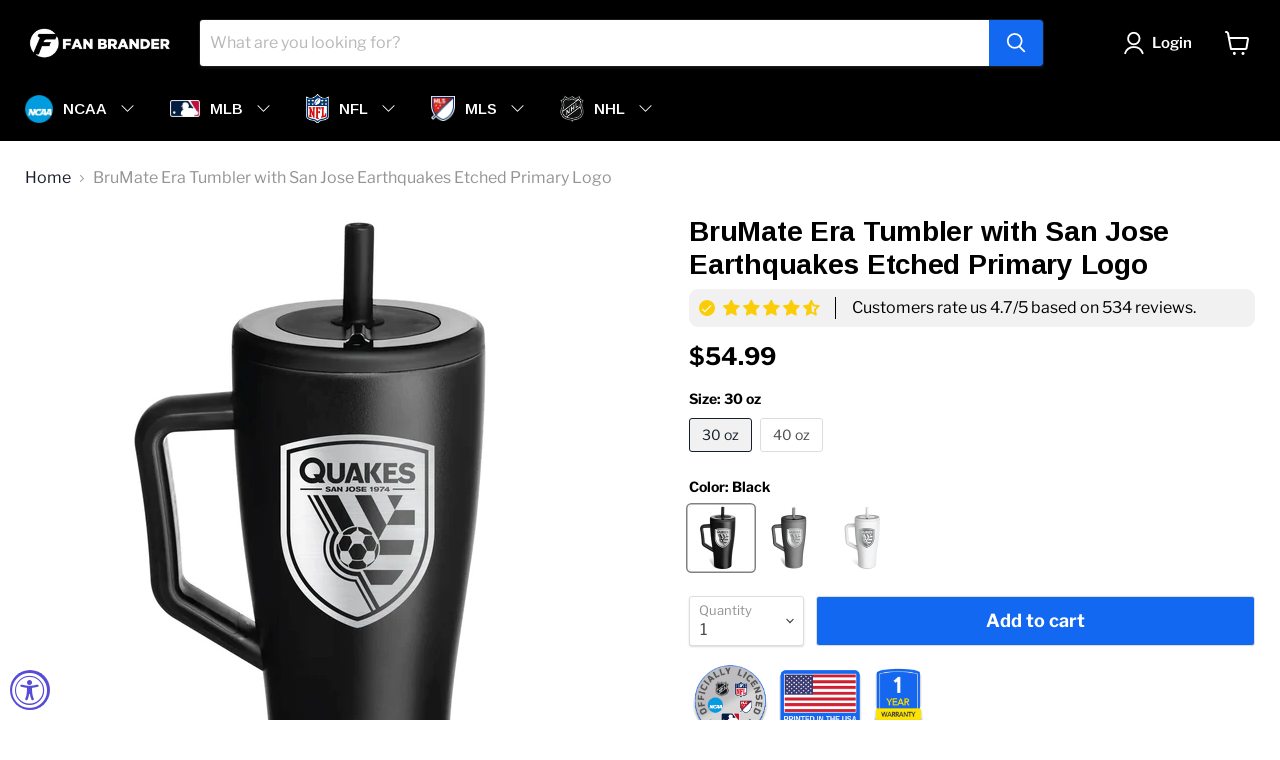

--- FILE ---
content_type: text/html; charset=utf-8
request_url: https://fanbrander.com/collections/all/products/brumate-era-san-jose-earthquakes-etched-primary-logo?view=recently-viewed
body_size: 1359
content:




























































  





















  





















  





















  





















  





















  











<li
  class="productgrid--item  imagestyle--natural        product-recently-viewed-card  show-actions--mobile"
  data-product-item
  data-product-quickshop-url="/collections/all/products/brumate-era-san-jose-earthquakes-etched-primary-logo"
  data-quickshop-hash="454f7fdcc58a0dfc7c734813ac24d3c077156421e2265abccbf439dd834d5959"
  
    data-recently-viewed-card
  
>
  <div class="productitem" data-product-item-content>
    <div class="product-recently-viewed-card-time" data-product-handle="brumate-era-san-jose-earthquakes-etched-primary-logo">
      <button
        class="product-recently-viewed-card-remove"
        aria-label="close"
        data-remove-recently-viewed
      >
        <svg
  aria-hidden="true"
  focusable="false"
  role="presentation"
  width="10"
  height="10"
  viewBox="0 0 10 10"
  xmlns="http://www.w3.org/2000/svg"
>
  <path d="M6.08785659,5 L9.77469752,1.31315906 L8.68684094,0.225302476 L5,3.91214341 L1.31315906,0.225302476 L0.225302476,1.31315906 L3.91214341,5 L0.225302476,8.68684094 L1.31315906,9.77469752 L5,6.08785659 L8.68684094,9.77469752 L9.77469752,8.68684094 L6.08785659,5 Z"></path>
</svg>
      </button>
    </div>
    <a
      class="productitem--image-link"
      href="/collections/all/products/brumate-era-san-jose-earthquakes-etched-primary-logo"
      tabindex="-1"
      data-product-page-link
    >
      <figure class="productitem--image" data-product-item-image>
        
          
            
            

  
    <noscript data-rimg-noscript>
      <img
        
          src="//fanbrander.com/cdn/shop/products/TUM-30O-BK-ERA-B_d2741c23-987d-4173-82f9-1f827528a255_512x512.jpg?v=1708467782"
        

        alt=""
        data-rimg="noscript"
        srcset="//fanbrander.com/cdn/shop/products/TUM-30O-BK-ERA-B_d2741c23-987d-4173-82f9-1f827528a255_512x512.jpg?v=1708467782 1x, //fanbrander.com/cdn/shop/products/TUM-30O-BK-ERA-B_d2741c23-987d-4173-82f9-1f827528a255_1024x1024.jpg?v=1708467782 2x, //fanbrander.com/cdn/shop/products/TUM-30O-BK-ERA-B_d2741c23-987d-4173-82f9-1f827528a255_1536x1536.jpg?v=1708467782 3x, //fanbrander.com/cdn/shop/products/TUM-30O-BK-ERA-B_d2741c23-987d-4173-82f9-1f827528a255_2048x2048.jpg?v=1708467782 4x"
        class="productitem--image-alternate"
        
        
      >
    </noscript>
  

  <img
    
      src="//fanbrander.com/cdn/shop/products/TUM-30O-BK-ERA-B_d2741c23-987d-4173-82f9-1f827528a255_512x512.jpg?v=1708467782"
    
    alt=""

    
      data-rimg="lazy"
      data-rimg-scale="1"
      data-rimg-template="//fanbrander.com/cdn/shop/products/TUM-30O-BK-ERA-B_d2741c23-987d-4173-82f9-1f827528a255_{size}.jpg?v=1708467782"
      data-rimg-max="2500x2500"
      data-rimg-crop="false"
      
      srcset="data:image/svg+xml;utf8,<svg%20xmlns='http://www.w3.org/2000/svg'%20width='512'%20height='512'></svg>"
    

    class="productitem--image-alternate"
    
    
  >



  <div data-rimg-canvas></div>


          
          

  
    <noscript data-rimg-noscript>
      <img
        
          src="//fanbrander.com/cdn/shop/products/TUM-30O-BK-ERA-SJQ-E101_512x512.jpg?v=1708467782"
        

        alt=""
        data-rimg="noscript"
        srcset="//fanbrander.com/cdn/shop/products/TUM-30O-BK-ERA-SJQ-E101_512x512.jpg?v=1708467782 1x, //fanbrander.com/cdn/shop/products/TUM-30O-BK-ERA-SJQ-E101_1024x1024.jpg?v=1708467782 2x, //fanbrander.com/cdn/shop/products/TUM-30O-BK-ERA-SJQ-E101_1536x1536.jpg?v=1708467782 3x, //fanbrander.com/cdn/shop/products/TUM-30O-BK-ERA-SJQ-E101_2048x2048.jpg?v=1708467782 4x"
        class="productitem--image-primary"
        
        
      >
    </noscript>
  

  <img
    
      src="//fanbrander.com/cdn/shop/products/TUM-30O-BK-ERA-SJQ-E101_512x512.jpg?v=1708467782"
    
    alt=""

    
      data-rimg="lazy"
      data-rimg-scale="1"
      data-rimg-template="//fanbrander.com/cdn/shop/products/TUM-30O-BK-ERA-SJQ-E101_{size}.jpg?v=1708467782"
      data-rimg-max="2500x2500"
      data-rimg-crop="false"
      
      srcset="data:image/svg+xml;utf8,<svg%20xmlns='http://www.w3.org/2000/svg'%20width='512'%20height='512'></svg>"
    

    class="productitem--image-primary"
    
    
  >



  <div data-rimg-canvas></div>


        

        


























































  
  
  
  
  
  
  
  

  
  





















  
  
  
  
  
  
  
  

  
  





















  
  
  
  
  
  
  
  

  
  





















  
  
  
  
  
  
  
  

  
  





















  
  
  
  
  
  
  
  

  
  





















  
  
  
  
  
  
  
  

  
  







  
  
  

  <span class="productitem__badge productitem__badge--sale"
    data-badge-sales
    style="display: none;"
  >
    <span data-badge-sales-range>
      
        
          Save up to <span class="money" data-price-money-saved>$0.00</span>
        
      
    </span>
    <span data-badge-sales-single style="display: none;">
      
        Save <span class="money" data-price-money-saved>$-59.99</span>
      
    </span>
  </span>
      </figure>
    </a><div class="productitem--info">
      

      

      <h2 class="productitem--title">
        <a href="/collections/all/products/brumate-era-san-jose-earthquakes-etched-primary-logo" data-product-page-link>
          BruMate Era Tumbler with San Jose Earthquakes Etched Primary Logo
        </a>
      </h2>

      

      

  















<div style='' class='jdgm-widget jdgm-preview-badge' data-id='7729709121711'
data-template='product.recently-viewed'
data-auto-install='false'>
  <div style='display:none' class='jdgm-prev-badge' data-average-rating='0.00' data-number-of-reviews='0' data-number-of-questions='0'> <span class='jdgm-prev-badge__stars' data-score='0.00' tabindex='0' aria-label='0.00 stars' role='button'> <span class='jdgm-star jdgm--off'></span><span class='jdgm-star jdgm--off'></span><span class='jdgm-star jdgm--off'></span><span class='jdgm-star jdgm--off'></span><span class='jdgm-star jdgm--off'></span> </span> <span class='jdgm-prev-badge__text'> No reviews </span> </div>
</div>





        




















































  
  
  
  
  
  
  
  





















  
  
  
  
  
  
  
  





















  
  
  
  
  
  
  
  





















  
  
  
  
  
  
  
  





















  
  
  
  
  
  
  
  





















  
  
  
  
  
  
  
  


















<div class="price productitem__price price--varies">
  
    <div
      class="price__compare-at "
      data-price-compare-container
    >

      
        <span class="money price__original" data-price-original></span>
      
    </div>


    
      
      <div class="price__compare-at--hidden" data-compare-price-range-hidden>
        
          <span class="visually-hidden">Original price</span>
          <span class="money price__compare-at--min" data-price-compare-min>
            $54.99
          </span>
          -
          <span class="visually-hidden">Original price</span>
          <span class="money price__compare-at--max" data-price-compare-max>
            $59.99
          </span>
        
      </div>
      <div class="price__compare-at--hidden" data-compare-price-hidden>
        <span class="visually-hidden">Original price</span>
        <span class="money price__compare-at--single" data-price-compare>
          
        </span>
      </div>
    
  

  <div class="price__current  " data-price-container>

    

    
      
      
        
          <span class="money price__current--min" data-price-min>$54.99</span>
          -
          <span class="money price__current--max" data-price-max>$59.99</span>
        
      
    
    
  </div>

  
    
    <div class="price__current--hidden" data-current-price-range-hidden>
      
        <span class="money price__current--min" data-price-min>$54.99</span>
        -
        <span class="money price__current--max" data-price-max>$59.99</span>
      
    </div>
    <div class="price__current--hidden" data-current-price-hidden>
      <span class="visually-hidden">Current price</span>
      <span class="money" data-price>
        $54.99
      </span>
    </div>
  

  

  
</div>


      

      

      
        <div class="productitem--description">
          <p>Show your Earthquakes pride with BruMate Era. A new Era of straw tumbler is here. Our Era tumbler is totally leakproof, and made for stress free si...</p>

          
            <a
              href="/collections/all/products/brumate-era-san-jose-earthquakes-etched-primary-logo"
              class="productitem--link"
              data-product-page-link
            >
              View full details
            </a>
          
        </div>
      
    </div>

    
  </div>

  
    <script type="application/json" data-quick-buy-settings>
      {
        "cart_redirection": true,
        "money_format": "${{amount}}"
      }
    </script>
  
</li>



--- FILE ---
content_type: text/css
request_url: https://cdn.shopify.com/extensions/019bc9b2-e3d4-7a29-830b-cfaefa9b3454/hyper-menu-374/assets/app-v1.css
body_size: 5998
content:
.h2m-menu-nav .h2m-menu-item-wrapper-img.h2m-img-pos--above .h2m-title-wrapper,.h2m-menu-nav .h2m-menu-item-wrapper-img.h2m-img-pos--right .h2m-title-wrapper{margin-right:10px}.h2m-menu-nav.h2m-menu__desktop.h2m-menu-orientation--vertical.h2m-menu-v--stack .h2m-tab-list,.h2m-menu-nav.h2m-menu__mobile .h2m-tab-list.h2m-col-fixed{width:100%!important}.h2m-menu-nav .h2m-main-menu-item,.h2m-menu-nav li,.h2m-menu-nav ul li{list-style:none}.h2m-megamenu__image .h2m-megamenu__image-inner.h2m_img_effect__flashing:hover img,.h2m-megamenu__product .h2m-product--image.h2m_img_effect__flashing:hover img{animation:1.5s h2m-flash}.h2m-megamenu__product .h2m-product--price-sale,.h2m-p-slides .h2m-ps-item .h2m-ps-prod .h2m-ps-prod__info .h2m-ps-prod__price .h2m-ps-prod__price--regular,.h2m-tab-menu .h2m-tab-list .h2m-tab-item .h2m-tab-item--link.h2m-tab-item--product .h2m-tab-item--product-group .h2m-tab-product--price-sale{text-decoration:line-through}.h2m-menu-nav .h2m-icon-svg.h2m-icon-pos--left,.h2m-p-slides .h2m-ps-item .h2m-ps-prod .h2m-ps-prod__info .h2m-ps-prod__price .h2m-ps-prod__price--regular.h2m-pos-left{margin-right:5px}.h2m-menu-nav a,.h2m-menu-nav ul li,.h2m-menu-nav ul li a,.h2m-menu-nav ul li.link{text-decoration:none}:root{--h2m-cs-width:0;--h2m-cs-margin:0}.h2m-cs__outer{position:relative;overflow:hidden;user-select:none}.h2m-cs{display:flex}.h2m-cs__item{flex-shrink:0;overflow:hidden;flex-basis:var(--h2m-cs-width)}.h2m-menu-nav,.h2m-tab-menu .h2m-tab-list .h2m-tab-item .h2m-tab-item--link.h2m-tab-item--product .h2m-tab-item--product-group.h2m-tab-item-product--img-pos-left_title{flex-direction:row}.h2m-cs__item:not(:first-child){margin-left:var(--h2m-cs-margin)}.h2m-menu-nav{min-height:30px;display:flex;position:static!important}.h2m-menu-nav .h2m-main-menu-item.h2m-menu-active{z-index:3}.h2m-menu-nav .h2m-main-menu-item.h2m-mega_menu.h2m-submenu-pos--full_width,.h2m-menu-nav .h2m-main-menu-item.h2m-tab_menu.h2m-submenu-pos--full_width{position:unset!important}.h2m-menu-nav.h2m-menu-align--left,.h2m-tab-align--left{justify-content:flex-start}.h2m-menu-nav.h2m-menu__desktop.h2m-menu-align--center{justify-content:center}.h2m-menu-nav.h2m-menu__desktop.h2m-menu-align--right{justify-content:flex-end}.h2m-menu-nav.h2m-menu__desktop .h2m-hod,.h2m-menu-nav.h2m-menu__desktop .h2m-item__hide_on_desktop,.h2m-menu-nav.h2m-menu__desktop .h2m-subtab__mobile:not(.h2m_tab_v_stack){display:none!important}.h2m-menu-nav img{width:auto;height:auto}.h2m-menu-nav.h2m-menu__desktop.h2m-menu-multiple-line{flex-wrap:wrap!important}.h2m-menu-nav .h2m-icon-svg{position:relative;top:2px}.h2m-menu-nav .h2m-icon-svg.h2m-icon-pos--right{margin-left:5px}.h2m-menu-nav.h2m-menu__desktop.h2m-menu-over-hidden{flex-wrap:nowrap!important}.h2m-menu-nav.h2m-menu__desktop.h2m-menu-always-relative,.h2m-menu-nav.h2m-menu__desktop.h2m-menu-relative{position:relative!important}.h2m-menu-nav .h2m-menu-item-wrapper-img.h2m-img-pos--above,.h2m-menu-nav.h2m-menu__desktop.h2m-menu-orientation--vertical,.h2m-menu-nav.h2m-menu__mobile{flex-direction:column}.h2m-menu-nav.h2m-menu__desktop.h2m-menu-orientation--vertical>.h2m-main-menu-item{position:relative;max-width:100%}.h2m-menu-nav.h2m-menu__desktop.h2m-menu-orientation--vertical>.h2m-main-menu-item>.h2m-menu-item-inner .h2m-menu-title,.h2m-menu-nav.h2m-menu__desktop.h2m-menu-orientation--vertical>.h2m-main-menu-item>.h2m-menu-item-inner .h2m-title-wrapper{flex:1 1 auto}.h2m-menu-nav.h2m-menu__desktop.h2m-menu-orientation--vertical>.h2m-main-menu-item>.h2m-submenu-content{left:100%;top:0}.h2m-menu-nav.h2m-menu__desktop.h2m-menu-orientation--vertical.h2m-menu-v--stack>.h2m-main-menu-item{height:auto!important}.h2m-menu-nav.h2m-menu__desktop.h2m-menu-orientation--vertical.h2m-menu-v--stack>.h2m-main-menu-item .h2m-tree-menu-item:not(.h2m-menu-active)>.h2m-tree-menu--subtree,.h2m-menu-nav.h2m-menu__desktop.h2m-menu-orientation--vertical.h2m-menu-v--stack>.h2m-main-menu-item.h2m-mega_menu:not(.h2m-menu-active) .h2m-submenu--megamenu,.h2m-menu-nav.h2m-menu__desktop.h2m-menu-orientation--vertical.h2m-menu-v--stack>.h2m-main-menu-item.h2m-tab_menu:not(.h2m-menu-active)>.h2m-tab-menu.h2m-submenu--root,.h2m-menu-nav.h2m-menu__desktop.h2m-menu-orientation--vertical.h2m-menu-v--stack>.h2m-main-menu-item.h2m-tree_menu:not(.h2m-menu-active) .h2m-tree-menu--root-tree{height:0;min-height:0!important;overflow:hidden;transition:height .1s ease-in-out}.h2m-menu-nav.h2m-menu__desktop.h2m-menu-orientation--vertical.h2m-menu-v--stack .h2m-submenu--megamenu,.h2m-menu-nav.h2m-menu__desktop.h2m-menu-orientation--vertical.h2m-menu-v--stack .h2m-tab-menu.h2m-submenu-content,.h2m-menu-nav.h2m-menu__desktop.h2m-menu-orientation--vertical.h2m-menu-v--stack .h2m-tree-menu{position:unset;width:100%!important}.h2m-menu-nav.h2m-menu__desktop.h2m-menu-orientation--vertical.h2m-menu-v--stack .h2m-menu-animation--shift_up{margin-top:0!important}.h2m-menu-nav.h2m-menu__desktop.h2m-menu-orientation--vertical .h2m-subtab__mobile{display:block}.h2m-menu-nav.h2m-menu__desktop.h2m-menu-orientation--vertical .h2m-subtab__desktop{display:none!important}.h2m-menu-nav .h2m-menu-item-wrapper-img,.h2m-tab-menu .h2m-tab-list .h2m-tab-item .h2m-tab-item--link{display:flex;align-items:center;height:100%}.h2m-menu-nav .h2m-menu-item-wrapper-img:not(.h2m-no-img){overflow:hidden}.h2m-menu-nav .h2m-menu-item-wrapper-img .h2m-menu-item-img{display:flex;align-items:center}.h2m-menu-nav .h2m-menu-item-wrapper-img.h2m-img-pos--left .h2m-title-wrapper{margin-left:10px}.h2m-menu-nav .h2m-menu-item-wrapper-img.h2m-no-img.h2m-img-pos--above .h2m-title-wrapper,.h2m-menu-nav .h2m-menu-item-wrapper-img.h2m-no-img.h2m-img-pos--left .h2m-title-wrapper,.h2m-menu-nav .h2m-menu-item-wrapper-img.h2m-no-img.h2m-img-pos--right .h2m-title-wrapper,.h2m-menu-nav.h2m-menu__desktop .h2m-menu-item-wrapper-img.h2m-hide-img-desktop.h2m-img-pos--above .h2m-title-wrapper,.h2m-menu-nav.h2m-menu__desktop .h2m-menu-item-wrapper-img.h2m-hide-img-desktop.h2m-img-pos--left .h2m-title-wrapper,.h2m-menu-nav.h2m-menu__desktop .h2m-menu-item-wrapper-img.h2m-hide-img-desktop.h2m-img-pos--right .h2m-title-wrapper{margin-left:0;margin-right:0}.h2m-menu-nav .h2m-main-desc{display:block;color:#666;font-size:12px}.h2m-hidden,.h2m-menu-item-disabled:not(.h2m-main-menu-item),.h2m-menu-nav.h2m-menu__mobile .h2m-item__hide_on_mobile,.h2m-menu-nav.h2m-menu__mobile .h2m-subtab__desktop,.h2m-menu__mobile .h2m-megamenu__block-item.h2m-block-toggle:not(.h2m-open)>.h2m-heading-indicator,.h2m-menu__mobile.h2m-menu-grouped .h2m-main-menu-item:not(.h2m-gi-active){display:none!important}.h2m-menu-nav.h2m-menu__mobile:not(.h2m-mobile-dm--overlay) .h2m-main-menu-item .h2m-mega-wrapper.h2m-submenu--root,.h2m-menu-nav.h2m-menu__mobile:not(.h2m-mobile-dm--overlay) .h2m-main-menu-item .h2m-submenu-content.h2m-submenu--root,.h2m-menu-nav.h2m-menu__mobile:not(.h2m-mobile-dm--overlay) .h2m-main-menu-item .h2m-submenu-content.h2m-tree-menu{position:static!important;opacity:1!important;visibility:visible!important;display:none;max-width:100%}.h2m-menu-nav.h2m-menu__mobile .h2m-main-menu-item{width:100%;min-width:100%;height:auto!important;display:list-item}.h2m-menu-nav.h2m-menu__mobile .h2m-main-menu-item>.h2m-menu-item-inner .h2m-menu-title,.h2m-menu-nav.h2m-menu__mobile .h2m-main-menu-item>.h2m-menu-item-inner .h2m-title-wrapper,.h2m-menu-nav.h2m-menu__mobile .h2m-menu-item-wrapper-img,.h2m-menu-nav.h2m-menu__mobile .h2m-menu-item-wrapper-img .h2m-title-wrapper{flex:1 1 auto}.h2m-menu-nav.h2m-menu__mobile .h2m-main-menu-item.h2m-menu-active .h2m-mega-wrapper.h2m-submenu--root,.h2m-menu-nav.h2m-menu__mobile .h2m-main-menu-item.h2m-menu-active .h2m-submenu-content.h2m-submenu--root{display:flex!important;flex-wrap:wrap}.h2m-menu-nav.h2m-menu__mobile .h2m-main-menu-item.h2m-menu-active .h2m-submenu-content.h2m-tree-menu--root-tree{display:flex!important;flex-direction:column}.h2m-menu-nav.h2m-menu__mobile .h2m-main-menu-item .h2m-tree-menu{min-width:100%;display:none!important}.h2m-menu-nav.h2m-menu__mobile .h2m-main-menu-item .h2m-tree-menu-item.h2m-menu-active>.h2m-tree-menu,.h2m-menu-nav.h2m-menu__mobile .h2m-main-menu-item.h2m-menu-active>.h2m-tree-menu{display:flex!important;flex-direction:column}.h2m-menu-nav.h2m-menu__mobile .h2m-main-menu-item svg.bi-chevron-right{transform:rotate(90deg)}.h2m-menu-nav.h2m-menu__mobile .h2m-main-menu-item svg.bi-chevron-left{transform:rotate(-90deg)}.h2m-menu-nav.h2m-menu__mobile .h2m-tab-list{width:100%}.h2m-menu-nav.h2m-menu__mobile.h2m-mobile-dm--overlay .h2m-main-menu-item .h2m-mega-wrapper.h2m-submenu--root,.h2m-menu-nav.h2m-menu__mobile.h2m-mobile-dm--overlay .h2m-main-menu-item .h2m-submenu-content.h2m-submenu--root{align-content:start;min-height:100%!important}.h2m-menu-nav.h2m-menu__mobile.h2m-mobile-dm--overlay .h2m-main-menu-item .h2m-mega-wrapper.h2m-submenu--root,.h2m-menu-nav.h2m-menu__mobile.h2m-mobile-dm--overlay .h2m-main-menu-item .h2m-submenu-content.h2m-submenu--root,.h2m-menu-nav.h2m-menu__mobile.h2m-mobile-dm--overlay .h2m-main-menu-item .h2m-submenu-content.h2m-tree-menu{position:absolute;top:0!important;left:0!important;width:100%;min-height:100%;height:auto;overflow:unset;margin-top:0}.h2m-menu-nav.h2m-menu__mobile.h2m-mobile-dm--overlay .h2m-main-menu-item .h2m-mega-wrapper.h2m-submenu--root:not(.h2m-display-content),.h2m-menu-nav.h2m-menu__mobile.h2m-mobile-dm--overlay .h2m-main-menu-item .h2m-submenu-content.h2m-submenu--root:not(.h2m-display-content),.h2m-menu-nav.h2m-menu__mobile.h2m-mobile-dm--overlay .h2m-main-menu-item .h2m-submenu-content.h2m-tree-menu:not(.h2m-display-content),.h2m-menu-nav.h2m-menu__mobile.h2m-mobile-dm--overlay .h2m-main-menu-item.h2m-tree_menu .h2m-tree-menu--root-tree{display:none}.h2m-menu-nav.h2m-menu__mobile.h2m-mobile-dm--overlay .h2m-main-menu-item .h2m-tab-menu{flex-wrap:wrap}.h2m-menu-nav.h2m-menu__mobile.h2m-mobile-dm--overlay .h2m-main-menu-item .h2m-subtab__mobile{display:none;position:absolute;top:0;left:0;width:100%;min-height:100%;height:auto}.h2m-menu-nav .h2m-main-menu-item.h2m-menu-active .h2m-search-bar .h2m-search-dropdown,.h2m-menu-nav.h2m-menu__mobile.h2m-mobile-dm--overlay .h2m-main-menu-item .h2m-subtab__mobile.h2m-display-content,.h2m-tab-menu .h2m-tab-list .h2m-tab-item.h2m-menu-active .h2m-subtab__mobile{display:block}.h2m-menu-nav.h2m-menu__mobile.h2m-mobile-dm--overlay .h2m-main-menu-item .h2m-subtab__mobile .h2m-submenu-content.h2m-submenu--megamenu{display:flex}.h2m-menu-nav.h2m-menu__mobile.h2m-mobile-dm--overlay .h2m-main-menu-item .h2m-tree-menu-item .h2m-tree-menu.h2m-display-content,.h2m-menu-nav.h2m-menu__mobile.h2m-mobile-dm--overlay .h2m-main-menu-item.h2m-tree_menu .h2m-tree-menu--root-tree.h2m-display-content{display:block!important}.h2m-menu-nav.h2m-menu__mobile.h2m-mobile-dm--overlay .h2m-main-menu-item .h2m-mega-wrapper.h2m-submenu--root,.h2m-menu-nav.h2m-menu__mobile.h2m-mobile-dm--overlay .h2m-main-menu-item .h2m-submenu-content.h2m-submenu--root,.h2m-menu-nav.h2m-menu__mobile.h2m-mobile-dm--overlay .h2m-main-menu-item .h2m-submenu-content.h2m-tree-menu,.h2m-menu-nav.h2m-menu__mobile.h2m-mobile-dm--overlay .h2m-main-menu-item .h2m-subtab__mobile{z-index:999;transform:translateX(100%);opacity:1;visibility:visible;transition-duration:.25s;transition-timing-function:ease-in;transition-property:-webkit-transform,transform,opacity,visibility,height}.h2m-menu-nav.h2m-menu__mobile.h2m-mobile-dm--overlay .h2m-main-menu-item.h2m-menu-active .h2m-mega-wrapper.h2m-submenu--root,.h2m-menu-nav.h2m-menu__mobile.h2m-mobile-dm--overlay .h2m-main-menu-item.h2m-menu-active .h2m-submenu-content.h2m-submenu--root,.h2m-menu-nav.h2m-menu__mobile.h2m-mobile-dm--overlay .h2m-main-menu-item.h2m-menu-active .h2m-submenu-content.h2m-tree-menu--root-tree,.h2m-menu-nav.h2m-menu__mobile.h2m-mobile-dm--overlay .h2m-main-menu-item.h2m-menu-active .h2m-tab-item.h2m-menu-active .h2m-subtab__mobile{transform:translateX(0);height:auto;min-height:100%}.h2m-menu-nav .h2m-main-menu-item.h2m-mega_menu,.h2m-menu-nav .h2m-main-menu-item.h2m-tab_menu,.h2m-menu-nav.h2m-menu__mobile.h2m-mobile-dm--overlay .h2m-main-menu-item .h2m-megamenu__block-item.h2m-block-toggle.h2m-block-overlay,.h2m-menu-nav.h2m-menu__mobile.h2m-mobile-dm--overlay .h2m-main-menu-item .h2m-submenu-content.h2m-tree_menu,.h2m-menu-nav.h2m-menu__mobile.h2m-mobile-dm--overlay .h2m-main-menu-item .h2m-tree-menu-item,.h2m-menu-nav.h2m-menu__mobile.h2m-mobile-dm--overlay .h2m-main-menu-item.h2m-tree_menu{position:unset}.h2m-back-btn,.h2m-menu-nav .h2m-main-menu-item.h2m-submenu-pos--right_menu_item,.h2m-menu-nav .h2m-menu-item-inner--sub:not(.block-no-heading),.h2m-search-bar .h2m-search-box{position:relative}.h2m-menu-nav.h2m-menu__desktop .h2m-back-btn,.h2m-menu-nav.h2m-menu__mobile.h2m-mobile-dm--overlay .h2m-main-menu-item .h2m-tree-menu-item .h2m-tree-menu,.h2m-tab-menu .h2m-tab-list .h2m-tab-item .h2m-subtab__mobile{display:none}.h2m-menu-nav.h2m-menu__mobile.h2m-mobile-dm--overlay .h2m-main-menu-item .h2m-tree-menu-item.h2m-menu-active>.h2m-tree-menu{transform:translateX(0);height:auto;min-height:100%}.h2m-menu-nav.h2m-menu__mobile.h2m-mobile-dm--overlay .h2m-main-menu-item .h2m-megamenu__block-item.h2m-block-toggle.h2m-block-overlay>.h2m-submenu--megamenu{position:absolute;left:0;top:0;width:100%;min-height:100%;height:auto;background:#fff;flex-flow:column;transform:translateX(calc(100% + 50px));transition-duration:.25s;transition-timing-function:ease-in;transition-property:-webkit-transform,transform,opacity,visibility,height;display:none}.h2m-menu-nav .h2m-main-menu-item .h2m-menu-social-icon,.h2m-menu-nav .h2m-main-menu-item .h2m-menu-social-icon .h2m-link-social .h2m-icon,.h2m-menu-nav.h2m-menu__mobile.h2m-mobile-dm--overlay .h2m-main-menu-item .h2m-megamenu__block-item.h2m-block-toggle.h2m-block-overlay.h2m-tf>.h2m-submenu--megamenu{display:flex}.h2m-menu-nav.h2m-menu__mobile.h2m-mobile-dm--overlay .h2m-main-menu-item .h2m-megamenu__block-item.h2m-block-toggle.h2m-block-overlay.h2m-open>.h2m-submenu--megamenu{display:flex;transform:translateX(0)}.h2m-menu-nav.h2m-menu__mobile .h2m-menu-item-wrapper-img .h2m-megamenu__image{align-items:center}.h2m-menu-nav ul{padding:0;margin:0}.h2m-menu-nav .h2m-item-img-circle img{border-radius:50%}.h2m-menu-nav .h2m-megamenu__content-html,.h2m-menu-nav .h2m-megamenu__content-html iframe{max-width:100%}.h2m-menu-nav .h2m-bubble{position:absolute;z-index:2}.h2m-menu-nav .h2m-bubble.h2m-bubble-pos--top_left{top:-10px;left:0}.h2m-menu-nav .h2m-bubble.h2m-bubble-pos--top_left .h2m-bubble--text{top:0;left:0}.h2m-menu-nav .h2m-bubble.h2m-bubble-pos--top_right{top:-10px;right:0}.h2m-menu-nav .h2m-bubble.h2m-bubble-pos--top_right .h2m-bubble--text{top:0;right:0}.h2m-menu-nav .h2m-bubble.h2m-bubble-pos--bottom_left{bottom:-10px;left:0}.h2m-menu-nav .h2m-bubble.h2m-bubble-pos--bottom_left .h2m-bubble--text{bottom:0;left:0}.h2m-menu-nav .h2m-bubble.h2m-bubble-pos--bottom_right{bottom:-10px;right:0}.h2m-menu-nav .h2m-bubble.h2m-bubble-pos--bottom_right .h2m-bubble--text{bottom:0;right:0}.h2m-menu-nav .h2m-bubble .h2m-bubble--text{position:absolute;font-size:14px!important;line-height:1.5;padding:1px 5px;background-repeat:no-repeat;background-size:cover;z-index:11;white-space:nowrap;display:flex;justify-content:center;align-items:center}.h2m-menu-nav .h2m-mega-desc{display:block;margin-top:0;color:#ddd;font-size:13px}.h2m-back-btn{padding:10px 15px;background:#ddd;color:#333;display:flex;align-items:center;height:40px;width:100%}.h2m-back-btn.h2m-back-shadow--dark{box-shadow:0 1px 1px rgba(0,0,0,.12),0 2px 2px rgba(0,0,0,.12)}.h2m-back-btn.h2m-back-shadow--light{box-shadow:0 1px 1px #fff,0 2px 2px #fff}.h2m-mega-wrapper.h2m-submenu--root,.h2m-tab-menu.h2m-submenu--root{box-shadow:rgba(0,0,0,.1) 0 1px 3px 0,rgba(0,0,0,.06) 0 1px 2px 0}.h2m-back-btn .h2m-back-btn__icon{margin-right:5px;display:flex}.h2m-back-btn .h2m-back-btn__icon svg{transform:none!important;width:16px;height:16px}.h2m-back-btn .h2m-back-btn__text{flex:1 1 auto;text-align:left}.h2m-back-btn:before{content:"";position:absolute;top:100%;left:0;width:100%;height:1px;z-index:2;background:rgba(0,0,0,0)}.h2m-cf-block,.h2m-search-bar{display:block;position:relative}.h2m-nav-group .h2m-ng-item:hover,.h2m-p-slides .h2m-ps-item .h2m-ps-prod.h2m-ps-prod--clickable,.h2m-search-bar .h2m-icon-search-bar{cursor:pointer}.h2m-search-bar .h2m-search-dropdown{display:none;position:absolute;left:0;top:100%;width:250px;height:auto;padding:15px}.h2m-search-bar .h2m-search-box .h2m-search-input{border:1px solid #ddd;padding:5px 40px 5px 10px;width:100%;height:35px}.h2m-search-bar .h2m-search-box .h2m-search-icon{position:absolute;right:6px;top:4px}.h2m-main-menu-item.h2m-tree_menu,.h2m-menu-nav .h2m-main-menu-item.h2m-submenu-pos--left_menu_item{position:relative}.h2m-search-bar .h2m-search-box .h2m-search-icon svg{fill:#333}.h2m-menu-nav.h2m-menu__desktop .h2m-main-menu-item .h2m-menu-item-inner{height:100%}.h2m-menu-nav .h2m-main-menu-item .h2m-menu-item-inner{padding:15px 8px;display:flex!important;width:100%;align-items:center;position:relative}.h2m-menu-nav .h2m-main-menu-item .h2m-menu-item-inner .h2m-main-desc{font-weight:400;font-size:12px}.h2m-menu-nav .h2m-main-menu-item .h2m-menu-social-icon .h2m-link-social{width:45px;height:45px;padding:5px;color:#333;display:flex;justify-content:center;align-items:center}.h2m-menu-nav .h2m-main-menu-item .h2m-menu-social-icon .h2m-link-social svg{width:20px;height:20px}.h2m-menu-nav .h2m-main-menu-item .h2m-menu-indicator{margin-left:auto;display:flex;justify-content:center;align-items:center;padding:0 5px}.h2m-megamenu__image.h2m-img-pos--left_title .h2m-megamenu__image-title,.h2m-tab-menu .h2m-tab-list .h2m-tab-item .h2m-tab-item--link.h2m-tab-item--product .h2m-tab-item--product-group.h2m-tab-item-product--img-pos-left_title .h2m-tab-product--info{padding-left:1rem}.h2m-megamenu__image.h2m-img-pos--right_title .h2m-megamenu__image-title,.h2m-tab-menu .h2m-tab-list .h2m-tab-item .h2m-tab-item--link.h2m-tab-item--product .h2m-tab-item--product-group.h2m-tab-item-product--img-pos-right_title .h2m-tab-product--info{padding-right:1rem}.h2m-megamenu__image.h2m-img-pos--above_title .h2m-megamenu__image-title,.h2m-tab-menu .h2m-tab-list .h2m-tab-item .h2m-tab-item--link.h2m-tab-item--product .h2m-tab-item--product-group.h2m-tab-item-product--img-pos-above_title .h2m-tab-product--info{padding-top:1rem}.h2m-megamenu__image.h2m-img-pos--bellow_title .h2m-megamenu__image-title,.h2m-tab-item--image .h2m-tab-item--image-group.h2m-tab-item--image-pos--bellow_title .h2m-tab-item--image-title,.h2m-tree-item--image .h2m-tree-item--image-group.h2m-tree-item--image-pos--bellow_title .h2m-tree-item--image-title{padding-bottom:1rem}.h2m-menu-nav .h2m-main-menu-item .h2m-menu-indicator.h2m-arrow-left{margin-right:.5rem}.h2m-menu-nav .h2m-main-menu-item .h2m-menu-indicator.h2m-arrow-right{margin-left:.5rem}.h2m-menu-nav .h2m-main-menu-item .h2m-mega-wrapper.h2m-submenu--root,.h2m-menu-nav .h2m-main-menu-item .h2m-submenu-content.h2m-submenu--root,.h2m-menu-nav .h2m-main-menu-item .h2m-submenu-content.h2m-tree-menu{z-index:-1;position:absolute;opacity:0;visibility:hidden}.h2m-menu-nav .h2m-main-menu-item .h2m-mega-wrapper.h2m-submenu--root.h2m-submenu-pos--left_menu_bar,.h2m-menu-nav .h2m-main-menu-item .h2m-mega-wrapper.h2m-submenu--root.h2m-submenu-pos--left_menu_item,.h2m-menu-nav .h2m-main-menu-item .h2m-submenu-content.h2m-submenu--root.h2m-submenu-pos--left_menu_bar,.h2m-menu-nav .h2m-main-menu-item .h2m-submenu-content.h2m-submenu--root.h2m-submenu-pos--left_menu_item,.h2m-menu-nav .h2m-main-menu-item .h2m-submenu-content.h2m-tree-menu.h2m-submenu-pos--left_menu_bar,.h2m-menu-nav .h2m-main-menu-item .h2m-submenu-content.h2m-tree-menu.h2m-submenu-pos--left_menu_item{top:unset;left:0}.h2m-menu-nav .h2m-main-menu-item .h2m-mega-wrapper.h2m-submenu--root.h2m-submenu-pos--right_menu_bar,.h2m-menu-nav .h2m-main-menu-item .h2m-mega-wrapper.h2m-submenu--root.h2m-submenu-pos--right_menu_item,.h2m-menu-nav .h2m-main-menu-item .h2m-submenu-content.h2m-submenu--root.h2m-submenu-pos--right_menu_bar,.h2m-menu-nav .h2m-main-menu-item .h2m-submenu-content.h2m-submenu--root.h2m-submenu-pos--right_menu_item,.h2m-menu-nav .h2m-main-menu-item .h2m-submenu-content.h2m-tree-menu.h2m-submenu-pos--right_menu_bar,.h2m-menu-nav .h2m-main-menu-item .h2m-submenu-content.h2m-tree-menu.h2m-submenu-pos--right_menu_item{top:unset;right:0}.h2m-menu-nav .h2m-main-menu-item .h2m-mega-wrapper.h2m-submenu--root.h2m-submenu-pos--full_width,.h2m-menu-nav .h2m-main-menu-item .h2m-submenu-content.h2m-submenu--root.h2m-submenu-pos--full_width,.h2m-menu-nav .h2m-main-menu-item .h2m-submenu-content.h2m-tree-menu.h2m-submenu-pos--full_width{top:auto;left:0;width:100%}.h2m-main-menu-item.h2m-tab_menu .h2m-tab-content .h2m-tab-content-item.h2m-menu-animation--fade_in,.h2m-main-menu-item.h2m-tree_menu .h2m-tree-menu-item .h2m-tree-menu--subtree.h2m-menu-animation--fade_in,.h2m-menu-nav .h2m-main-menu-item .h2m-mega-wrapper.h2m-submenu--root.h2m-menu-animation--fade_in,.h2m-menu-nav .h2m-main-menu-item .h2m-submenu-content.h2m-submenu--root.h2m-menu-animation--fade_in,.h2m-menu-nav .h2m-main-menu-item .h2m-submenu-content.h2m-tree-menu.h2m-menu-animation--fade_in{transition-duration:.25s;transition-timing-function:ease-in;transition-property:-webkit-transform,transform,opacity,visibility}.h2m-menu-nav .h2m-main-menu-item .h2m-mega-wrapper.h2m-submenu--root.h2m-menu-animation--zoom_in,.h2m-menu-nav .h2m-main-menu-item .h2m-submenu-content.h2m-submenu--root.h2m-menu-animation--zoom_in,.h2m-menu-nav .h2m-main-menu-item .h2m-submenu-content.h2m-tree-menu.h2m-menu-animation--zoom_in{transition-duration:.25s;transition-timing-function:ease-in;transition-property:-webkit-transform,transform,opacity,visibility;transform:scale(.6)}.h2m-menu-nav .h2m-main-menu-item .h2m-mega-wrapper.h2m-submenu--root.h2m-menu-animation--flip_in,.h2m-menu-nav .h2m-main-menu-item .h2m-submenu-content.h2m-submenu--root.h2m-menu-animation--flip_in,.h2m-menu-nav .h2m-main-menu-item .h2m-submenu-content.h2m-tree-menu.h2m-menu-animation--flip_in{transition-duration:.25s;transition-timing-function:ease-in;transform-origin:50% 0;transition-property:-webkit-transform,transform,opacity,visibility;transform:perspective(350px) rotateX(-30deg)}.h2m-menu-nav .h2m-main-menu-item .h2m-mega-wrapper.h2m-submenu--root.h2m-menu-animation--shift_up,.h2m-menu-nav .h2m-main-menu-item .h2m-submenu-content.h2m-submenu--root.h2m-menu-animation--shift_up,.h2m-menu-nav .h2m-main-menu-item .h2m-submenu-content.h2m-tree-menu.h2m-menu-animation--shift_up{transition-duration:.25s;transition-timing-function:ease-in;transition-property:margin-top,opacity,visibility;margin-top:20px}.h2m-menu-nav .h2m-main-menu-item.h2m-menu-active .h2m-mega-wrapper,.h2m-menu-nav .h2m-main-menu-item.h2m-menu-active .h2m-submenu-content{opacity:1;visibility:visible;z-index:9}.h2m-main-menu-item.h2m-tab_menu .h2m-tab-content .h2m-tab-content-item.h2m-menu-active.h2m-menu-animation--flip_in,.h2m-main-menu-item.h2m-tab_menu .h2m-tab-content .h2m-tab-content-item.h2m-menu-active.h2m-menu-animation--zoom_in,.h2m-main-menu-item.h2m-tree_menu .h2m-tree-menu-item .h2m-tree-menu--subtree.h2m-menu-active.h2m-menu-animation--flip_in,.h2m-main-menu-item.h2m-tree_menu .h2m-tree-menu-item .h2m-tree-menu--subtree.h2m-menu-active.h2m-menu-animation--zoom_in,.h2m-menu-nav .h2m-main-menu-item.h2m-menu-active .h2m-mega-wrapper.h2m-menu-animation--flip_in,.h2m-menu-nav .h2m-main-menu-item.h2m-menu-active .h2m-mega-wrapper.h2m-menu-animation--zoom_in,.h2m-menu-nav .h2m-main-menu-item.h2m-menu-active .h2m-submenu-content.h2m-menu-animation--flip_in,.h2m-menu-nav .h2m-main-menu-item.h2m-menu-active .h2m-submenu-content.h2m-menu-animation--zoom_in{transform:none}.h2m-form-group .h2m-cf-error:empty,.h2m-main-menu-item.h2m-tab_menu .h2m-tab-content .h2m-tab-content-item.h2m-menu-active.h2m-menu-animation--shift_up,.h2m-main-menu-item.h2m-tree_menu .h2m-tree-menu-item .h2m-tree-menu--subtree.h2m-menu-active.h2m-menu-animation--shift_up,.h2m-menu-nav .h2m-main-menu-item.h2m-menu-active .h2m-mega-wrapper.h2m-menu-animation--shift_up,.h2m-menu-nav .h2m-main-menu-item.h2m-menu-active .h2m-submenu-content.h2m-menu-animation--shift_up,.h2m-menu__mobile.h2m-mobile-dm--overlay .h2m-menu-animation--shift_up{margin-top:0}.h2m-menu-nav .h2m-main-menu-item.h2m-submenu-pos--right_menu_item .h2m-mega-wrapper.h2m-submenu--root,.h2m-menu-nav .h2m-main-menu-item.h2m-submenu-pos--right_menu_item .h2m-submenu-content.h2m-submenu--root{left:unset;right:0}.h2m-menu-nav .h2m-main-menu-item.h2m-submenu-pos--left_menu_item .h2m-mega-wrapper.h2m-submenu--root,.h2m-menu-nav .h2m-main-menu-item.h2m-submenu-pos--left_menu_item .h2m-submenu-content.h2m-submenu--root{right:unset;left:0}.h2m-tab-menu{width:200px;display:flex}.h2m-tab-menu .h2m-tab-list .h2m-tab-item .h2m-tab-text-content{display:flex;flex-direction:column}.h2m-tab-menu .h2m-tab-list .h2m-tab-item .h2m-tab-item--link .h2m-tab-item--inner-text{flex-grow:1;display:flex}.h2-field-group,.h2m-block-countdown .h2m-clock,.h2m-p-slides,.h2m-tab-menu .h2m-tab-list .h2m-tab-item .h2m-tab-item--link.h2m-tab-item--product,.h2m-tab-menu .h2m-tab-list .h2m-tab-item .h2m-tab-item--link.h2m-tab-item--product .h2m-tab-item--product-group{display:flex}.h2m-tab-menu .h2m-tab-list .h2m-tab-item .h2m-tab-item--link.h2m-tab-item--product .h2m-tab-item--product-group.h2m-tab-item-product--img-pos-right_title{flex-direction:row}.h2m-tab-menu .h2m-tab-list .h2m-tab-item .h2m-tab-item--link.h2m-tab-item--product .h2m-tab-item--product-group.h2m-tab-item-product--img-pos-above_title{flex-direction:column}.h2m-tab-menu .h2m-tab-list .h2m-tab-item .h2m-tab-item--link.h2m-tab-item--product .h2m-tab-item--product-group.h2m-tab-item-product--img-pos-above_title .h2m-tab-product--image{max-width:100%}.h2m-tab-menu .h2m-tab-list .h2m-tab-item .h2m-tab-item--link.h2m-tab-item--product .h2m-tab-item--product-group .h2m-tab-product--image{max-width:50%}.h2m-tab-menu .h2m-tab-list .h2m-tab-item .h2m-tab-item--link.h2m-tab-item--product .h2m-tab-item--product-group .h2m-tab-product--image img{max-width:100%;max-height:500px}.h2m-main-menu-item.h2m-tree_menu .h2m-tree-menu--link .h2m-tree-item--inner-text,.h2m-tab-menu .h2m-tab-content,.h2m-tree-menu-item .h2m-tree-menu--link .h2m-tree-item--inner-text{flex-grow:1}.h2m-tab-pos--right .h2m-tab-menu{flex-direction:row-reverse}.h2m-tab-pos--top .h2m-tab-list{display:flex;flex-direction:row}.h2m-tab-pos--top .h2m-tab-menu{flex-direction:column}.h2m-p-slides .h2m-ps-item .h2m-ps-prod,.h2m-tab-pos--bottom .h2m-tab-list{display:flex;flex-direction:row}.h2m-tab-pos--bottom .h2m-tab-menu{flex-direction:column-reverse}.h2m-tab-align--right{justify-content:flex-end}.h2m-tab-align--center{justify-content:center}.h2m-menu__mobile .h2m-tab-item--image .h2m-tab-item--image-group,.h2m-tab-align--fill>.h2m-tab-item,.h2m-tab-item--collection .h2m-collection-title{flex:1 1 auto}.h2m-menu-nav.h2m-menu__desktop .h2m-tab-pos--bottom .h2m-tab-list,.h2m-menu-nav.h2m-menu__desktop .h2m-tab-pos--top .h2m-tab-list{flex-wrap:wrap}.h2m-menu-nav.h2m-menu__mobile .h2m-tab-pos--bottom .h2m-tab-list,.h2m-menu-nav.h2m-menu__mobile .h2m-tab-pos--top .h2m-tab-list{flex-direction:column}.h2m-main-menu-item.h2m-tab_menu .h2m-tab-content .h2m-tab-content-item,.h2m-main-menu-item.h2m-tree_menu .h2m-tree-menu-item .h2m-tree-menu--subtree{opacity:0;visibility:hidden}.h2m-main-menu-item.h2m-tab_menu .h2m-tab-content .h2m-tab-content-item.h2m-menu-animation--zoom_in,.h2m-main-menu-item.h2m-tree_menu .h2m-tree-menu-item .h2m-tree-menu--subtree.h2m-menu-animation--zoom_in{transition-duration:.25s;transition-timing-function:ease-in;transition-property:-webkit-transform,transform,opacity,visibility;transform:scale(.6)}.h2m-main-menu-item.h2m-tab_menu .h2m-tab-content .h2m-tab-content-item.h2m-menu-animation--flip_in,.h2m-main-menu-item.h2m-tree_menu .h2m-tree-menu-item .h2m-tree-menu--subtree.h2m-menu-animation--flip_in{transition-duration:.25s;transition-timing-function:ease-in;transform-origin:50% 0;transition-property:-webkit-transform,transform,opacity,visibility;transform:perspective(350px) rotateX(-30deg)}.h2m-main-menu-item.h2m-tab_menu .h2m-tab-content .h2m-tab-content-item.h2m-menu-animation--shift_up,.h2m-main-menu-item.h2m-tree_menu .h2m-tree-menu-item .h2m-tree-menu--subtree.h2m-menu-animation--shift_up{transition-duration:.25s;transition-timing-function:ease-in;transition-property:margin-top,opacity,visibility;margin-top:20px}.h2m-main-menu-item.h2m-tab_menu .h2m-tab-content .h2m-tab-content-item.h2m-menu-active,.h2m-main-menu-item.h2m-tree_menu .h2m-tree-menu-item.h2m-menu-active>.h2m-tree-menu--subtree.h2m-menu-active{opacity:1!important;visibility:visible!important}.h2m-main-menu-item.h2m-tab_menu .h2m-tab-content .h2m-tab-content-item{height:0;overflow:hidden}.h2m-main-menu-item.h2m-tab_menu .h2m-tab-content .h2m-tab-content-item.h2m-menu-active{height:auto;overflow:unset}.h2m-main-menu-item.h2m-tree_menu .h2m-tree-menu--link,.h2m-tree-menu-item .h2m-tree-menu--link{display:flex;width:100%;transition:.1s ease-in-out}.h2m-tree-menu--direction-left_to_right .h2m-tree-menu--root-tree{top:100%;left:0}.h2m-tree-menu--direction-left_to_right .h2m-tree-menu--subtree{top:auto;left:100%}.h2m-tree-menu--direction-right_to_left .h2m-tree-menu--root-tree{top:100%;right:0}.h2m-tree-menu--direction-right_to_left .h2m-tree-menu--subtree{top:auto;right:100%}.h2m-tree-menu--direction-layer .h2m-tree-menu--root-tree{top:100%;left:0}.h2m-tree-menu--direction-layer .h2m-tree-menu--subtree{top:0;left:0}.h2m-tree-menu{width:auto;box-shadow:rgba(0,0,0,.1019607843) 0 1px 3px,rgba(0,0,0,.0588235294) 0 1px 2px}.h2m-submenu--megamenu{display:block;top:auto;left:0}.h2m-menu-nav.h2m-menu__mobile .h2m-mega-wrapper.h2m-submenu--root,.h2m-menu-nav.h2m-menu__mobile .h2m-submenu--megamenu.h2m-submenu--root,.h2m-menu-nav.h2m-menu__mobile .h2m-tab-menu.h2m-submenu--root,.h2m-menu-nav.h2m-menu__mobile .h2m-tree-menu{box-shadow:none}.h2m-list-megamenu{display:flex;flex-wrap:wrap;width:100%}.h2m-megamenu__image{width:100%!important;display:flex!important;align-items:center}.h2m-megamenu__image.h2m-img-pos--left_title{flex-direction:row}.h2m-megamenu__image.h2m-img-pos--right_title{flex-direction:row}.h2m-megamenu__image.h2m-img-pos--above_title,.h2m-megamenu__image.h2m-img-pos--bellow_title{flex-direction:column}.h2m-megamenu__image .h2m-megamenu__image-title.h2m-title-inside-img{position:absolute;left:0;top:0;width:100%;height:100%;z-index:5;padding:10px;display:flex;flex-direction:column;align-items:center;justify-content:center}.h2m-megamenu__image .h2m-megamenu__image-inner.h2m_img_effect__circle,.h2m-megamenu__image .h2m-megamenu__image-inner.h2m_img_effect__shine,.h2m-megamenu__product .h2m-product--image.h2m_img_effect__shine{position:relative}.h2m-megamenu__product.h2m-img-product-pos--left_title .h2m-product--info,.h2m-tab-item--image .h2m-tab-item--image-group.h2m-tab-item--image-pos--left_title .h2m-tab-item--image-title,.h2m-tree-item--image .h2m-tree-item--image-group.h2m-tree-item--image-pos--left_title .h2m-tree-item--image-title{padding-left:1rem}.h2m-megamenu__product.h2m-img-product-pos--right_title .h2m-product--info,.h2m-tab-item--image .h2m-tab-item--image-group.h2m-tab-item--image-pos--right_title .h2m-tab-item--image-title,.h2m-tree-item--image .h2m-tree-item--image-group.h2m-tree-item--image-pos--right_title .h2m-tree-item--image-title{padding-right:1rem}.h2m-megamenu__product.h2m-img-product-pos--above_title .h2m-product--info,.h2m-tab-item--image .h2m-tab-item--image-group.h2m-tab-item--image-pos--above_title .h2m-tab-item--image-title,.h2m-tree-item--image .h2m-tree-item--image-group.h2m-tree-item--image-pos--above_title .h2m-tree-item--image-title{padding-top:1rem}.h2m-megamenu__image .h2m-megamenu__image-title.h2m-title-inside-img.h2m-title-pos--bottom{justify-content:flex-end}.h2m-megamenu__image .h2m-megamenu__image-title.h2m-title-inside-img.h2m-title-overlay--dark{background-color:rgba(0,0,0,.5)}.h2m-megamenu__image .h2m-megamenu__image-title.h2m-title-inside-img.h2m-title-overlay--light{background-color:rgba(255,255,255,.5)}.h2m-megamenu__image img{max-width:100%;max-height:500px;transition:.3s ease-in-out}.h2m-megamenu__image .h2m-megamenu__image-body{display:flex;justify-content:center;align-items:center;max-width:100%}.h2m-megamenu__image .h2m-megamenu__image-inner{overflow:hidden;display:flex;position:relative;max-width:100%;max-height:800px}.h2m-tab-item--image .h2m-tab-item--image-group .h2m-tab-item--image-body,.h2m-tree-item--image .h2m-tree-item--image-group .h2m-tree-item--image-body{max-width:50%}.h2m-megamenu__image .h2m-megamenu__image-inner img{object-fit:cover}.h2m-megamenu__image .h2m-megamenu__image-inner.h2m_img_effect__zoom_in:hover img,.h2m-megamenu__image .h2m-megamenu__image-inner.h2m_img_effect__zoom_out img{transform:scale(1.3)}.h2m-megamenu__image .h2m-megamenu__image-inner.h2m_img_effect__zoom_out:hover img{transform:scale(1)}.h2m-megamenu__image .h2m-megamenu__image-inner.h2m_img_effect__shine:before{position:absolute;top:0;left:-75%;z-index:2;display:block;content:"";width:50%;height:100%;background:linear-gradient(to right,rgba(255,255,255,0) 0,rgba(255,255,255,.3) 100%);transform:skewX(-25deg)}.h2m-megamenu__image .h2m-megamenu__image-inner.h2m_img_effect__shine:hover:before{animation:.75s h2m-shine}.h2m-megamenu__image .h2m-megamenu__image-inner.h2m_img_effect__circle:before{position:absolute;top:50%;left:50%;z-index:2;display:block;content:"";width:0;height:0;background:rgba(255,255,255,.2);border-radius:100%;-webkit-transform:translate(-50%,-50%);transform:translate(-50%,-50%);opacity:0}.h2m-megamenu__image .h2m-megamenu__image-inner.h2m_img_effect__circle:hover:before{animation:.75s h2m-circle}.h2m-menu__mobile .h2m-megamenu__image{flex-wrap:wrap}.h2m-menu__mobile .h2m-megamenu__block-item.h2m-block-toggle:not(.h2m-open)>.h2m-submenu-content{display:none}.h2m--arrow-rotate-on-active .h2m-block-arrow svg,.h2m--arrow-rotate-on-active .h2m-menu-indicator svg{transition:.2s ease-in-out}.h2m--arrow-rotate-on-active .h2m-block-toggle.h2m-open .h2m-block-arrow svg,.h2m--arrow-rotate-on-active .h2m-main-menu-item.h2m-menu-active>.h2m-menu-item-inner .h2m-menu-indicator svg,.h2m--arrow-rotate-on-active.h2m-menu-v--stack .h2m-tab-item.h2m-menu-active>.h2m-tab-item--link .h2m-menu-indicator svg,.h2m--arrow-rotate-on-active.h2m-menu-v--stack.h2m-tree-menu-item.h2m-menu-active>.h2m-tree-menu--link .h2m-menu-indicator svg,.h2m--arrow-rotate-on-active.h2m-menu__mobile .h2m-tab-item.h2m-menu-active>.h2m-tab-item--link .h2m-menu-indicator svg,.h2m--arrow-rotate-on-active.h2m-menu__mobile.h2m-tree-menu-item.h2m-menu-active>.h2m-tree-menu--link .h2m-menu-indicator svg{transform:rotate(-180deg)}.h2m-tab-item--image,.h2m-tree-item--image{width:100%;display:flex!important}.h2m-tab-item--image .h2m-tab-item--image-group{display:flex!important}.h2m-tab-item--image .h2m-tab-item--image-group.h2m-tab-item--image-pos--left_title{flex-direction:row;align-items:center;flex:1 1 auto}.h2m-tab-item--image .h2m-tab-item--image-group.h2m-tab-item--image-pos--right_title{flex-direction:row;align-items:center}.h2m-tab-item--image .h2m-tab-item--image-group.h2m-tab-item--image-pos--above_title,.h2m-tab-item--image .h2m-tab-item--image-group.h2m-tab-item--image-pos--bellow_title,.h2m-tree-item--image .h2m-tree-item--image-group.h2m-tree-item--image-pos--above_title{flex-direction:column}.h2m-tab-item--image .h2m-tab-item--image-group.h2m-tab-item--image-pos--above_title .h2m-tab-item--image-body{max-width:100%}.h2m-tab-item--image .h2m-tab-item--image-group.h2m-tab-item--image-pos--bellow_title .h2m-tab-item--image-body{max-width:100%}.h2m-tab-item--image .h2m-tab-item--image-group .h2m-tab-item--image-body img{max-width:100%}.h2m-tree-item--image .h2m-tree-item--image-group{display:flex!important;flex:1 1 auto;align-items:center;flex-wrap:wrap}.h2m-megamenu__product.h2m-img-product-pos--left_title,.h2m-tree-item--image .h2m-tree-item--image-group.h2m-tree-item--image-pos--left_title,.h2m-tree-item--image .h2m-tree-item--image-group.h2m-tree-item--image-pos--right_title{flex-direction:row}.h2m-tree-item--image .h2m-tree-item--image-group.h2m-tree-item--image-pos--above_title .h2m-tree-item--image-body{max-width:100%}.h2m-tree-item--image .h2m-tree-item--image-group.h2m-tree-item--image-pos--bellow_title{flex-direction:column}.h2m-tree-item--image .h2m-tree-item--image-group.h2m-tree-item--image-pos--bellow_title .h2m-tree-item--image-body{max-width:100%}.h2m-tree-item--image .h2m-tree-item--image-group .h2m-tree-item--image-body img{max-width:100%;max-height:300px}.h2m-megamenu__product{width:100%;display:flex;flex-wrap:wrap}.h2m-megamenu__product.h2m-img-product-pos--right_title{flex-direction:row}.h2m--arrow-rotate-on-active .h2m-block-toggle.h2m-open .h2m-block-arrow.h2m-ind-plus-minus svg.bi-minus-hero,.h2m--arrow-rotate-on-active .h2m-main-menu-item.h2m-menu-active>.h2m-menu-item-inner .h2m-menu-indicator.h2m-ind-plus-minus svg.bi-minus-hero,.h2m--arrow-rotate-on-active.h2m-menu-v--stack .h2m-tab-item.h2m-menu-active>.h2m-tab-item--link .h2m-menu-indicator.h2m-ind-plus-minus svg.bi-minus-hero,.h2m--arrow-rotate-on-active.h2m-menu-v--stack.h2m-tree-menu-item.h2m-menu-active>.h2m-tree-menu--link .h2m-menu-indicator.h2m-ind-plus-minus svg.bi-minus-hero,.h2m--arrow-rotate-on-active.h2m-menu__mobile .h2m-tab-item.h2m-menu-active>.h2m-tab-item--link .h2m-menu-indicator.h2m-ind-plus-minus svg.bi-minus-hero,.h2m--arrow-rotate-on-active.h2m-menu__mobile.h2m-tree-menu-item.h2m-menu-active>.h2m-tree-menu--link .h2m-menu-indicator.h2m-ind-plus-minus svg.bi-minus-hero,.h2m-block-countdown .h2m-cd-title-text,.h2m-megamenu__product.h2m-img-product-pos--above_title{display:block}.h2m-megamenu__product.h2m-img-product-pos--above_title .h2m-product--image{max-width:100%;display:inline-block}.h2m-megamenu__product .h2m-product--image{max-width:50%;overflow:hidden;width:30%;height:30%;flex-shrink:0}.h2m-megamenu__product .h2m-product--image img{max-width:100%;max-height:500px;width:100%;height:100%;transition:.3s ease-in-out;object-fit:cover}.h2m-megamenu__product .h2m-product--image.h2m_img_effect__zoom_in:hover img,.h2m-megamenu__product .h2m-product--image.h2m_img_effect__zoom_out img{transform:scale(1.3)}.h2m-megamenu__product .h2m-product--image.h2m_img_effect__zoom_out:hover img{transform:scale(1)}.h2m-megamenu__product .h2m-product--image.h2m_img_effect__shine:before{position:absolute;top:0;left:-75%;z-index:2;display:block;content:"";width:50%;height:100%;background:linear-gradient(to right,rgba(255,255,255,0) 0,rgba(255,255,255,.3) 100%);transform:skewX(-25deg)}.h2m-megamenu__product .h2m-product--image.h2m_img_effect__shine:hover:before{animation:.75s h2m-shine}.h2m-block-countdown .h2m-digit,.h2m-block-image-slider .h2m-cs__outer,.h2m-block-prod-slider .h2m-cs__outer,.h2m-megamenu__product .h2m-product--image.h2m_img_effect__circle,.h2m-menu-nav.h2m-menu__desktop .h2m-tab-list.h2m-tab-separator{position:relative}.h2m-megamenu__product .h2m-product--image.h2m_img_effect__circle:before{position:absolute;top:50%;left:50%;z-index:2;display:block;content:"";width:0;height:0;background:rgba(255,255,255,.2);border-radius:100%;-webkit-transform:translate(-50%,-50%);transform:translate(-50%,-50%);opacity:0}.h2m-megamenu__product .h2m-product--image.h2m_img_effect__circle:hover:before{animation:.75s h2m-circle}.h2m-megamenu__product .h2m-product--info{flex:1 1 auto}.h2m-cf-block .h2m-btn-cf-submit{border:none;background-color:#0d6efd;color:#fff;padding:8px}.h2m-cf-block .h2m-btn-cf-submit:hover{opacity:.85}.h2m-cf-block .h2m-cf-box-msg{position:absolute;left:0;top:0;width:100%;height:100%;background-color:rgba(255,255,255,.9);color:#333;display:flex;justify-content:center;align-items:center;padding:1.5rem;text-align:center}.h2-field-group .h2m-form-group{margin-right:10px;width:100%}.h2-field-group .h2m-form-group:last-child{margin-right:0}.h2m-form-group{margin-bottom:1.5rem}.h2m-form-group .h2m-cf-error{margin-top:.25rem;color:#bd2130;font-size:12px}.h2m-form-control{border:1px solid #ddd;padding:8px;border-radius:0;background-color:#f5f5f5;color:#333;width:100%}.h2m-iframe-html{border:none;width:100%;height:300px}.h2m-megamenu__block-item .h2m-block--title{display:flex;flex-wrap:wrap;align-items:center}.h2m-megamenu__block-item .h2m-block--title .h2m-block--title_img,.h2m-megamenu__block-item .h2m-block--title .h2m-block--title_text{display:inline-block;overflow:hidden}.h2m-megamenu__block-item .h2m-block--title.h2m-align-left,.h2m-menu__desktop .h2m-item-align--left,.h2m-text-justify--left{justify-content:flex-start}.h2m-megamenu__block-item .h2m-block--title.h2m-align-right{justify-content:flex-end}.h2m-megamenu__block-item .h2m-block--title.h2m-align-center{justify-content:center}.h2m-megamenu__block-item .h2m-block--title.h2m--img-pos-left_title,.h2m-megamenu__block-item .h2m-block--title.h2m--img-pos-right_title{align-items:center}.h2m-block-image-slider .h2m-cs-title,.h2m-block-image-slider .h2m-ps-item .h2m-ps-image,.h2m-block-prod-slider .h2m-cs-title,.h2m-megamenu__block-item .h2m-block--title.h2m--img-pos-above_title .h2m-block--title_img,.h2m-megamenu__block-item .h2m-block--title.h2m--img-pos-above_title .h2m-block--title_text,.h2m-megamenu__block-item .h2m-block--title.h2m--img-pos-bellow_title .h2m-block--title_img,.h2m-megamenu__block-item .h2m-block--title.h2m--img-pos-bellow_title .h2m-block--title_text{display:block;width:100%}.h2m-megamenu__block-item .h2m-block--title.h2m--img-pos-above_title .h2m-block--title_text{margin-top:.75rem}.h2m-megamenu__block-item .h2m-block--title.h2m--img-pos-bellow_title .h2m-block--title_text{margin-bottom:.75rem}.h2m-megamenu__block-item .h2m-block--title.h2m--img-pos-left_title .h2m-block--title_text{margin-left:.75rem}.h2m-megamenu__block-item .h2m-block--title.h2m--img-pos-right_title .h2m-block--title_text{margin-right:.75rem}.h2m-megamenu__block-item .h2m-block--title .h2m-block--title_text{flex-grow:1;flex-shrink:0}.h2m-megamenu__block-item .h2m-block--title .h2m-block-arrow{display:flex;align-items:center;margin-left:5px}.h2m-title-shadow--dark{text-shadow:0 0 5px #999}.h2m-title-shadow--blue{text-shadow:0 0 5px #39f}.h2m-title-shadow--red{text-shadow:0 0 5px #ff5050}.h2m-title-shadow--green{text-shadow:0 0 5px #0c6}.h2m-title-shadow--yellow{text-shadow:0 0 5px #fc0}.h2m-title-shadow--orange{text-shadow:0 0 5px #f60}.h2m-p-slides .h2m-ps-item .h2m-ps-prod .h2m-ps-prod__image{width:100px;aspect-ratio:1/1;overflow:hidden;flex-shrink:0;max-width:100%}.h2m-p-slides .h2m-ps-item .h2m-ps-prod .h2m-ps-prod__image img{width:100%;height:100%;object-fit:cover}.h2m-p-slides .h2m-ps-item .h2m-ps-prod .h2m-ps-prod__info{width:calc(100% - 100px);padding:10px;flex-shrink:0;flex:1 1 auto}.h2m-p-slides .h2m-ps-item .h2m-ps-prod .h2m-ps-prod__info .h2m-ps-prod__price,.h2m-p-slides .h2m-ps-item .h2m-ps-prod .h2m-ps-prod__info .h2m-ps-prod__title{overflow:hidden;text-overflow:ellipsis;display:-webkit-box;-webkit-line-clamp:2;-webkit-box-orient:vertical}.h2m-p-slides .h2m-ps-item .h2m-ps-prod .h2m-ps-prod__info .h2m-ps-prod__title{display:block;width:100%;color:inherit}.h2m-p-slides .h2m-ps-item .h2m-ps-prod .h2m-ps-prod__info .h2m-ps-prod__price{-webkit-line-clamp:1}.h2m-p-slides .h2m-ps-item .h2m-ps-prod .h2m-ps-prod__info .h2m-ps-prod__price .h2m-ps-prod__price--regular.h2m-pos-right{margin-left:5px}.h2m-p-slides.h2m-slider-layout--vertical .h2m-ps-item .h2m-ps-prod{flex-direction:column;align-items:center}.h2m-p-slides.h2m-slider-layout--vertical .h2m-ps-item .h2m-ps-prod .h2m-ps-prod__info{padding-top:10px;width:auto}.h2m-p-slides.h2m-slider-layout--vertical .h2m-ps-item .h2m-ps-prod .h2m-ps-prod__info .h2m-ps-prod__title{text-align:center}.h2m-p-slides.h2m-slider-layout--vertical .h2m-ps-item .h2m-ps-prod .h2m-ps-prod__info .h2m-ps-prod__price{-webkit-line-clamp:2;text-align:center}.h2m-block-image-slider .h2m-cs-heading,.h2m-block-prod-slider .h2m-cs-heading{margin-bottom:10px}.h2m-block-image-slider .h2m-cs__ctrl .h2m-cs-ctrl-btn,.h2m-block-prod-slider .h2m-cs__ctrl .h2m-cs-ctrl-btn{position:absolute;top:50%;transform:translateY(-50%);width:26px;height:26px;background-color:#f5f5f5;color:#333;border:none;border-radius:50%;display:flex;justify-content:center;align-items:center}.h2m-block-image-slider .h2m-cs__ctrl .h2m-cs-ctrl-btn svg,.h2m-block-prod-slider .h2m-cs__ctrl .h2m-cs-ctrl-btn svg{transform:rotate(0)!important}.h2m-block-image-slider .h2m-cs__ctrl .h2m-cs-ctrl-btn:hover,.h2m-block-prod-slider .h2m-cs__ctrl .h2m-cs-ctrl-btn:hover{background-color:#ddd}.h2m-block-image-slider .h2m-cs__ctrl .h2m-cs-ctrl-btn.h2m-cs-ctrl__prev,.h2m-block-prod-slider .h2m-cs__ctrl .h2m-cs-ctrl-btn.h2m-cs-ctrl__prev{left:5px}.h2m-block-image-slider .h2m-cs__ctrl .h2m-cs-ctrl-btn.h2m-cs-ctrl__next,.h2m-block-prod-slider .h2m-cs__ctrl .h2m-cs-ctrl-btn.h2m-cs-ctrl__next{right:5px}.h2m-block-image-slider .h2m-ps-image__image{margin:0 auto;position:relative;max-width:100%;max-height:300px;overflow:hidden;width:100%;height:150px}.h2m-block-image-slider .h2m-ps-image__image img{width:100%;height:100%;object-fit:cover}.h2m-block-image-slider .h2m-ps-image__image .h2m-ps-image__info,.h2m-block-image-slider .h2m-ps-image__image .h2m-ps-image__overlay{position:absolute;left:0;top:0;width:100%;height:100%;z-index:1}.h2m-block-image-slider .h2m-ps-image__image .h2m-ps-image__info{z-index:2;display:flex;padding:15px}.h2m-block-image-slider .h2m-ps-image__image .h2m-ps-image__info .h2m-ps-image__title-wrapper,.h2m-menu__mobile .h2m-col-1,.h2m-menu__mobile .h2m-col-10,.h2m-menu__mobile .h2m-col-11,.h2m-menu__mobile .h2m-col-12,.h2m-menu__mobile .h2m-col-2,.h2m-menu__mobile .h2m-col-3,.h2m-menu__mobile .h2m-col-4,.h2m-menu__mobile .h2m-col-5,.h2m-menu__mobile .h2m-col-6,.h2m-menu__mobile .h2m-col-7,.h2m-menu__mobile .h2m-col-8,.h2m-menu__mobile .h2m-col-9,.h2m-menu__mobile .h2m-col-auto,.h2m-nav-group{width:100%}.h2m-block-image-slider .h2m-ps-image__image .h2m-ps-image__info.h2m-ps-img-pos--top{align-items:flex-start}.h2m-block-image-slider .h2m-ps-image__image .h2m-ps-image__info.h2m-ps-img-pos--center{align-items:center}.h2m-block-image-slider .h2m-ps-image__image .h2m-ps-image__info.h2m-ps-img-pos--bottom{align-items:flex-end}.h2m-overlay-page{position:fixed;left:0;top:0;width:100%;height:100%;background:rgba(0,0,0,.5);z-index:2;display:none}.h2m-overlay-page.h2m-animate{transition:.25s}.h2m-overlay-page.h2m-active{display:block!important;visibility:hidden;opacity:0}.h2m-overlay-page.h2m-active.h2m-visible{visibility:visible;opacity:1}.h2m-menu-nav.h2m-menu__desktop .h2m-tab-list.h2m-tab-separator:before{content:"";position:absolute;top:0;right:0;width:1px;height:100%;background:#333}.h2m-menu-nav.h2m-menu__desktop .h2m-tab-list.h2m-tab-separator.h2m-tab-pos--right:before{left:0;right:unset}.h2m-menu-nav.h2m-menu__desktop .h2m-tab-list.h2m-tab-separator.h2m-tab-pos--top:before{bottom:0;top:unset;width:100%;height:1px}.h2m-menu-nav.h2m-menu__desktop .h2m-tab-list.h2m-tab-separator.h2m-tab-pos--bottom:before{top:0;bottom:unset;width:100%;height:1px}.h2m-block-countdown{padding:10px;position:relative}.h2m-block-countdown .h2m-digit-val{display:flex;align-items:center;justify-content:center;font-size:50px;height:3em;width:3em}.h2m-block-countdown .h2m-digit-label{position:relative;font-size:20px;height:2em}.h2m-block-countdown .h2m-digit-label .h2m-digit-text{position:absolute;top:0;left:50%;transform:translateX(-50%)}.h2m-block-countdown .h2mcd__digit_cont{font-size:50px;color:#333}.h2m-block-countdown .h2m-clock.h2m-cd-style--square_box .h2m-digit-val{height:3em;width:3em}.h2m-block-countdown .h2m-clock.h2m-cd-style--circle_box .h2m-digit-val{height:3em;width:3em;border-radius:50%}.h2m-block-countdown .h2mcd__interval_basic_cont_description{font-size:14px;text-shadow:none;color:#333;display:block;width:calc(100% - 1rem);margin:.25rem 0 0;text-align:center}.h2m-block-countdown .h2mcd__digit_last_placeholder,.h2m-block-countdown .h2mcd__digit_new_rotate{background:#fff}.h2m-block-countdown .h2mcd__digit_last_rotate,.h2m-block-countdown .h2mcd__digit_new_placeholder{background:#f7f7f7}.h2m-block-countdown .h2m-cd-title{margin-bottom:15px}.h2m-block-countdown .h2m-cd-separator{display:flex;align-items:center;font-size:50px;position:relative;height:3em}.h2m-block-countdown .h2m-cd-separator:before{position:absolute;left:50%;top:50%;transform:translate(-50%,-50%)}.h2m-block-countdown .h2m-cd-separator.h2m-cd-separator--colon:before{content:":";color:#333}.h2m-block-countdown .h2m-cd-separator.h2m-cd-separator--horizontal_dash:before{content:"-";color:#333}.h2m-block-countdown .h2m-cd-separator.h2m-cd-separator--vertical_dash:before{content:"";width:1px;height:100%;background:#333}.h2m-menu-nav.h2m-menu__desktop .h2m-center-content{display:flex;justify-content:center}.h2m-text-justify--right{justify-content:flex-end}.h2m-text-justify--center{justify-content:center}.h2m-nav-group .h2m-ng-container{display:flex;width:100%}.h2m-nav-group .h2m-ng-item{flex:1 1 auto;display:flex;justify-content:center;align-items:center;height:40px;font-size:14px}.h2m-nav-group .h2m-ng-item.h2m-active{background:#ddd}.h2m-menu__desktop .h2m-item-align--center{justify-content:center}.h2m-menu__desktop .h2m-item-align--right{justify-content:flex-end}.h2m-p1{padding:1rem}.h2m-pt0{padding-top:0}.h2m-pl0{padding-left:0}.h2m-pr0{padding-right:0}.h2m-pb0{padding-bottom:0}.h2m-col-1,.h2m-menu__mobile .h2m-col-m-1{flex:0 0 auto;width:8.33333333%}.h2m-col-2,.h2m-menu__mobile .h2m-col-m-2{flex:0 0 auto;width:16.66666667%}.h2m-col-3,.h2m-menu__mobile .h2m-col-m-3{flex:0 0 auto;width:25%}.h2m-col-4,.h2m-menu__mobile .h2m-col-m-4{flex:0 0 auto;width:33.33333333%}.h2m-col-5,.h2m-menu__mobile .h2m-col-m-5{flex:0 0 auto;width:41.66666667%}.h2m-col-6,.h2m-menu__mobile .h2m-col-m-6{flex:0 0 auto;width:50%}.h2m-col-7,.h2m-menu__mobile .h2m-col-m-7{flex:0 0 auto;width:58.33333333%}.h2m-col-8,.h2m-menu__mobile .h2m-col-m-8{flex:0 0 auto;width:66.66666667%}.h2m-col-9,.h2m-menu__mobile .h2m-col-m-9{flex:0 0 auto;width:75%}.h2m-col-10,.h2m-menu__mobile .h2m-col-m-10{flex:0 0 auto;width:83.33333333%}.h2m-col-11,.h2m-menu__mobile .h2m-col-m-11{flex:0 0 auto;width:91.66666667%}.h2m-col-12,.h2m-menu__mobile .h2m-col-m-12{flex:0 0 auto;width:100%}.h2m-col-auto{flex-grow:1;flex-shrink:0;max-width:100%}.h2m-menu__mobile .h2m-col-auto{flex:0 0 auto}.h2m-ss-success{border:1px solid #0c6!important}.h2m-ss-error{border:1px solid #f66!important}.h2m-me-hover-move_right>div,.h2m-me-hover-move_right>span,.h2m-me-hover-move_up>div,.h2m-me-hover-move_up>i,.h2m-me-hover-move_up>span,.h2m-me-hover-scale_up>div{transition:transform .25s ease-in-out}.h2m-me-hover-scale_up:hover>div{transform:scale(1.2)}.h2m-me-hover-topline:before,.h2m-me-hover-underline:before{content:"";width:100%;left:0;height:1px;background:currentcolor;position:absolute;bottom:0;transition:transform .25s ease-in-out;transform:scaleX(0);transform-origin:bottom right}.h2m-me-hover-topline:hover:before,.h2m-me-hover-underline:hover:before{transform:scaleX(1);transform-origin:bottom left}.h2m-me-hover-topline.h2m-me-line-2:before,.h2m-me-hover-underline.h2m-me-line-2:before{height:2px}.h2m-me-hover-topline.h2m-me-line-3:before,.h2m-me-hover-underline.h2m-me-line-3:before{height:3px}.h2m-me-hover-topline:before{top:0;bottom:unset}.h2m-me-hover-text-topline,.h2m-me-hover-text-underline{position:relative;text-decoration:none;background:linear-gradient(currentColor,currentColor) left bottom no-repeat;background-size:0 1px;transition:.25s!important}.h2m-me-hover-text-topline.h2m-me-line-2,.h2m-me-hover-text-underline.h2m-me-line-2{background-size:0 2px}.h2m-me-hover-text-topline.h2m-me-line-3,.h2m-me-hover-text-underline.h2m-me-line-3{background-size:0 3px}.h2m-me-hover-text-topline{background:linear-gradient(currentColor,currentColor) left top no-repeat}.h2m-me-hover-line-wt:hover .h2m-me-hover-text-topline,.h2m-me-hover-line-wt:hover .h2m-me-hover-text-underline{background-size:100% 1px}.h2m-me-hover-line-wt:hover .h2m-me-hover-text-topline.h2m-me-line-2,.h2m-me-hover-line-wt:hover .h2m-me-hover-text-underline.h2m-me-line-2{background-size:100% 2px}.h2m-me-hover-line-wt:hover .h2m-me-hover-text-topline.h2m-me-line-3,.h2m-me-hover-line-wt:hover .h2m-me-hover-text-underline.h2m-me-line-3{background-size:100% 3px}.h2m-me-hover-move_up:hover>div,.h2m-me-hover-move_up:hover>i,.h2m-me-hover-move_up:hover>span{transform:translateY(-.5em)}.h2m-me-hover-move_right:hover>div,.h2m-me-hover-move_right:hover>span{transform:translateX(10px)}.h2m-me-hover-border_left{border-left:3px solid transparent}.h2m-me-hover-border_right{border-right:3px solid transparent}.h2m-me-hover-border_top{border-top:3px solid transparent}.h2m-me-hover-border_bottom{border-bottom:3px solid transparent}.h2m-me-hover-border_bottom:hover,.h2m-me-hover-border_left:hover,.h2m-me-hover-border_right:hover,.h2m-me-hover-border_top:hover{border-color:#ddd}@media(min-width:769px){.h2m-init-hidden{opacity:0!important}}.h2m-heading-indicator{width:100%;height:1px;display:block!important}.h2m-heading-indicator .h2m-heading-line{height:1px;background-color:rgba(255,255,255,.5);display:block!important}@keyframes h2m-flash{0%{opacity:.4}100%{opacity:1}}@keyframes h2m-shine{100%{left:125%}}@keyframes h2m-circle{0%,40%{opacity:1}100%{width:200%;height:200%;opacity:0}}.h2m-be--shaking{animation:.5s infinite h2m-shaking}.h2m-be--scaling{animation:.8s infinite h2m-scaling}.h2m-be--shaking_scaling{animation:.8s infinite h2m-shakingAndScaling}.h2m-be--skewy{animation:1s infinite h2m-skewY}.h2m-be--move_shaking{animation:.5s infinite h2m-moveShaking}@keyframes h2m-shaking{0%,100%,50%{transform:rotate(0)}25%{transform:rotate(5deg)}75%{transform:rotate(-5deg)}}@keyframes h2m-scaling{from,to{scale:1}20%{scale:1.2}}@keyframes h2m-shakingAndScaling{0%,100%,50%{transform:rotate(0);scale:1}25%{transform:rotate(5deg);scale:1.2}75%{transform:rotate(-5deg);scale:1.2}}@keyframes h2m-skewY{0%,10%{transform:skewY(-15deg)}15%,5%{transform:skewY(15deg)}100%,20%{transform:skewY(0)}}@keyframes h2m-moveShaking{0%,100%,50%{transform:translate(0,0) rotate(0)}25%{transform:translate(5px,5px) rotate(5deg)}75%{transform:translate(-5px,5px) rotate(-5deg)}}@keyframes h2m-hidemenuTransform{0%{transform:translateX(0);opacity:1;height:auto;visibility:visible}100%{transform:translateX(100%);opacity:0;height:0;visibility:hidden}}.h2m--arrow-rotate-on-active .h2m-ind-plus-minus svg{transform:none!important}.h2m-block-arrow svg{width:14px;height:14px}.h2m--arrow-rotate-on-active .h2m-block-toggle.h2m-open .h2m-block-arrow.h2m-ind-plus-minus svg.bi-plus-hero,.h2m--arrow-rotate-on-active .h2m-main-menu-item.h2m-menu-active>.h2m-menu-item-inner .h2m-menu-indicator.h2m-ind-plus-minus svg.bi-plus-hero,.h2m--arrow-rotate-on-active.h2m-menu-v--stack .h2m-tab-item.h2m-menu-active>.h2m-tab-item--link .h2m-menu-indicator.h2m-ind-plus-minus svg.bi-plus-hero,.h2m--arrow-rotate-on-active.h2m-menu-v--stack.h2m-tree-menu-item.h2m-menu-active>.h2m-tree-menu--link .h2m-menu-indicator.h2m-ind-plus-minus svg.bi-plus-hero,.h2m--arrow-rotate-on-active.h2m-menu__mobile .h2m-tab-item.h2m-menu-active>.h2m-tab-item--link .h2m-menu-indicator.h2m-ind-plus-minus svg.bi-plus-hero,.h2m--arrow-rotate-on-active.h2m-menu__mobile.h2m-tree-menu-item.h2m-menu-active>.h2m-tree-menu--link .h2m-menu-indicator.h2m-ind-plus-minus svg.bi-plus-hero,.h2m-ind-plus-minus svg.bi-minus-hero{display:none}

--- FILE ---
content_type: text/javascript; charset=utf-8
request_url: https://fanbrander.com/products/brumate-era-san-jose-earthquakes-etched-primary-logo.js
body_size: 2661
content:
{"id":7729709121711,"title":"BruMate Era Tumbler with San Jose Earthquakes Etched Primary Logo","handle":"brumate-era-san-jose-earthquakes-etched-primary-logo","description":"\u003cspan\u003eShow your Earthquakes pride with BruMate Era. A new Era of straw tumbler is here. Our Era tumbler is totally leakproof, and made for stress free sips on the go. It has our fully leakproof âEasy-Turn lid that works for both cold and carbonated beverages, ColdKey metal straw for minimizing the amount of plastic sitting in your water, BevGuard technology to keep ice for 24+ hours, and a cup-holder friendly base so you can enjoy 30oz of your favorite beverage, free of leaks and spills throughout your daily journey. Era Tumblers are 100% leakproof with cold beverages and carbonated beverages with ice when in the locked position. Not recommended to be used in the locked position with hot beverages.\u003cbr\u003e\u003cbr\u003e100% LEAKPROOF, GUARANTEED: The Era series is the only 100% leakproof straw tumbler that works for both cold and carbonated beverages, thanks to our patent-pending âEasy-Turn technology. So, you can toss your drink in your bag and take it on the go without ever spilling a drop.\u003cbr\u003eCOLDKEY METAL STRAW: The Era series also has our ColdKey stainless steel straw so you can reduce the amount of plastic sitting in your water all day and experience a cool, crisp drinking experience with a soft-touch silicone tip on the outside to top it off.\u003cbr\u003e24+ HOURS COLD: Thanks to our BevGuard insulation, the Era will keep your favorite drinks ice-cold for 24+ hours.\u003cbr\u003eCUP-HOLDER FRIENDLY BASE: The Era has a sleek, tapered design that fits all standard cup holders.\u003cbr\u003eLIFETIME WARRANTY: Backed by our lifetime guarantee, the Era will be your favorite drinking companion for the long haul.\u003c\/span\u003e","published_at":"2024-03-25T09:39:52-06:00","created_at":"2024-02-20T11:44:46-07:00","vendor":"Fan Brander","type":"Tumbler","tags":["40-100","brumate","drinkware","San Jose Earthquakes","Tumbler"],"price":5499,"price_min":5499,"price_max":5999,"available":true,"price_varies":true,"compare_at_price":null,"compare_at_price_min":0,"compare_at_price_max":0,"compare_at_price_varies":false,"variants":[{"id":43224975376559,"title":"30 oz \/ Black","option1":"30 oz","option2":"Black","option3":null,"sku":"TUM-30O-BK-ERA-SJQ-E101","requires_shipping":true,"taxable":true,"featured_image":{"id":37483194482863,"product_id":7729709121711,"position":1,"created_at":"2024-02-20T15:23:02-07:00","updated_at":"2024-02-20T15:23:02-07:00","alt":null,"width":2500,"height":2500,"src":"https:\/\/cdn.shopify.com\/s\/files\/1\/0048\/2227\/0025\/products\/TUM-30O-BK-ERA-SJQ-E101.jpg?v=1708467782","variant_ids":[43224975376559]},"available":true,"name":"BruMate Era Tumbler with San Jose Earthquakes Etched Primary Logo - 30 oz \/ Black","public_title":"30 oz \/ Black","options":["30 oz","Black"],"price":5499,"weight":454,"compare_at_price":null,"inventory_management":"shopify","barcode":"659675397597","featured_media":{"alt":null,"id":29979264090287,"position":1,"preview_image":{"aspect_ratio":1.0,"height":2500,"width":2500,"src":"https:\/\/cdn.shopify.com\/s\/files\/1\/0048\/2227\/0025\/products\/TUM-30O-BK-ERA-SJQ-E101.jpg?v=1708467782"}},"requires_selling_plan":false,"selling_plan_allocations":[]},{"id":43224975409327,"title":"30 oz \/ Gray","option1":"30 oz","option2":"Gray","option3":null,"sku":"TUM-30O-GRY-ERA-SJQ-E101","requires_shipping":true,"taxable":true,"featured_image":{"id":37483194646703,"product_id":7729709121711,"position":6,"created_at":"2024-02-20T15:23:02-07:00","updated_at":"2024-02-20T15:23:02-07:00","alt":null,"width":2500,"height":2500,"src":"https:\/\/cdn.shopify.com\/s\/files\/1\/0048\/2227\/0025\/products\/TUM-30O-GRY-ERA-SJQ-E101.jpg?v=1708467782","variant_ids":[43224975409327]},"available":true,"name":"BruMate Era Tumbler with San Jose Earthquakes Etched Primary Logo - 30 oz \/ Gray","public_title":"30 oz \/ Gray","options":["30 oz","Gray"],"price":5499,"weight":454,"compare_at_price":null,"inventory_management":"shopify","barcode":"695845620331","featured_media":{"alt":null,"id":29979264254127,"position":6,"preview_image":{"aspect_ratio":1.0,"height":2500,"width":2500,"src":"https:\/\/cdn.shopify.com\/s\/files\/1\/0048\/2227\/0025\/products\/TUM-30O-GRY-ERA-SJQ-E101.jpg?v=1708467782"}},"requires_selling_plan":false,"selling_plan_allocations":[]},{"id":43224975442095,"title":"30 oz \/ White","option1":"30 oz","option2":"White","option3":null,"sku":"TUM-30O-WH-ERA-SJQ-E101","requires_shipping":true,"taxable":true,"featured_image":{"id":37483194810543,"product_id":7729709121711,"position":11,"created_at":"2024-02-20T15:23:02-07:00","updated_at":"2024-02-20T15:23:02-07:00","alt":null,"width":2500,"height":2500,"src":"https:\/\/cdn.shopify.com\/s\/files\/1\/0048\/2227\/0025\/products\/TUM-30O-WH-ERA-SJQ-E101.jpg?v=1708467782","variant_ids":[43224975442095]},"available":true,"name":"BruMate Era Tumbler with San Jose Earthquakes Etched Primary Logo - 30 oz \/ White","public_title":"30 oz \/ White","options":["30 oz","White"],"price":5499,"weight":454,"compare_at_price":null,"inventory_management":"shopify","barcode":"695845679971","featured_media":{"alt":null,"id":29979264417967,"position":11,"preview_image":{"aspect_ratio":1.0,"height":2500,"width":2500,"src":"https:\/\/cdn.shopify.com\/s\/files\/1\/0048\/2227\/0025\/products\/TUM-30O-WH-ERA-SJQ-E101.jpg?v=1708467782"}},"requires_selling_plan":false,"selling_plan_allocations":[]},{"id":43224975474863,"title":"40 oz \/ Black","option1":"40 oz","option2":"Black","option3":null,"sku":"TUM-40O-BK-ERA-SJQ-E101","requires_shipping":true,"taxable":true,"featured_image":{"id":37483194974383,"product_id":7729709121711,"position":16,"created_at":"2024-02-20T15:23:02-07:00","updated_at":"2024-02-20T15:23:02-07:00","alt":null,"width":2500,"height":2500,"src":"https:\/\/cdn.shopify.com\/s\/files\/1\/0048\/2227\/0025\/products\/TUM-40O-BK-ERA-SJQ-E101.jpg?v=1708467782","variant_ids":[43224975474863]},"available":true,"name":"BruMate Era Tumbler with San Jose Earthquakes Etched Primary Logo - 40 oz \/ Black","public_title":"40 oz \/ Black","options":["40 oz","Black"],"price":5999,"weight":454,"compare_at_price":null,"inventory_management":"shopify","barcode":"695845932083","featured_media":{"alt":null,"id":29979264581807,"position":16,"preview_image":{"aspect_ratio":1.0,"height":2500,"width":2500,"src":"https:\/\/cdn.shopify.com\/s\/files\/1\/0048\/2227\/0025\/products\/TUM-40O-BK-ERA-SJQ-E101.jpg?v=1708467782"}},"requires_selling_plan":false,"selling_plan_allocations":[]},{"id":43224975507631,"title":"40 oz \/ Gray","option1":"40 oz","option2":"Gray","option3":null,"sku":"TUM-40O-GRY-ERA-SJQ-E101","requires_shipping":true,"taxable":true,"featured_image":{"id":37483195170991,"product_id":7729709121711,"position":21,"created_at":"2024-02-20T15:23:02-07:00","updated_at":"2024-02-20T15:23:02-07:00","alt":null,"width":2500,"height":2500,"src":"https:\/\/cdn.shopify.com\/s\/files\/1\/0048\/2227\/0025\/products\/TUM-40O-GRY-ERA-SJQ-E101.jpg?v=1708467782","variant_ids":[43224975507631]},"available":true,"name":"BruMate Era Tumbler with San Jose Earthquakes Etched Primary Logo - 40 oz \/ Gray","public_title":"40 oz \/ Gray","options":["40 oz","Gray"],"price":5999,"weight":454,"compare_at_price":null,"inventory_management":"shopify","barcode":"695845555763","featured_media":{"alt":null,"id":29979264745647,"position":21,"preview_image":{"aspect_ratio":1.0,"height":2500,"width":2500,"src":"https:\/\/cdn.shopify.com\/s\/files\/1\/0048\/2227\/0025\/products\/TUM-40O-GRY-ERA-SJQ-E101.jpg?v=1708467782"}},"requires_selling_plan":false,"selling_plan_allocations":[]},{"id":43224975540399,"title":"40 oz \/ White","option1":"40 oz","option2":"White","option3":null,"sku":"TUM-40O-WH-ERA-SJQ-E101","requires_shipping":true,"taxable":true,"featured_image":{"id":37483195498671,"product_id":7729709121711,"position":26,"created_at":"2024-02-20T15:23:02-07:00","updated_at":"2024-02-20T15:23:02-07:00","alt":null,"width":2500,"height":2500,"src":"https:\/\/cdn.shopify.com\/s\/files\/1\/0048\/2227\/0025\/products\/TUM-40O-WH-ERA-SJQ-E101_35e3c9b1-c60d-4700-8d27-d7826ae88514.jpg?v=1708467782","variant_ids":[43224975540399]},"available":true,"name":"BruMate Era Tumbler with San Jose Earthquakes Etched Primary Logo - 40 oz \/ White","public_title":"40 oz \/ White","options":["40 oz","White"],"price":5999,"weight":454,"compare_at_price":null,"inventory_management":"shopify","barcode":"695845920219","featured_media":{"alt":null,"id":29979264909487,"position":26,"preview_image":{"aspect_ratio":1.0,"height":2500,"width":2500,"src":"https:\/\/cdn.shopify.com\/s\/files\/1\/0048\/2227\/0025\/products\/TUM-40O-WH-ERA-SJQ-E101_35e3c9b1-c60d-4700-8d27-d7826ae88514.jpg?v=1708467782"}},"requires_selling_plan":false,"selling_plan_allocations":[]}],"images":["\/\/cdn.shopify.com\/s\/files\/1\/0048\/2227\/0025\/products\/TUM-30O-BK-ERA-SJQ-E101.jpg?v=1708467782","\/\/cdn.shopify.com\/s\/files\/1\/0048\/2227\/0025\/products\/TUM-30O-BK-ERA-B_d2741c23-987d-4173-82f9-1f827528a255.jpg?v=1708467782","\/\/cdn.shopify.com\/s\/files\/1\/0048\/2227\/0025\/products\/TUM-30O-BK-ERA-C_47877a31-3111-4565-b24b-1186473ace3f.jpg?v=1708467782","\/\/cdn.shopify.com\/s\/files\/1\/0048\/2227\/0025\/products\/TUM-30O-BK-ERA-D_31cb286f-afac-40a2-9586-6d0f5fc3ad2d.jpg?v=1708467782","\/\/cdn.shopify.com\/s\/files\/1\/0048\/2227\/0025\/products\/TUM-30O-BK-ERA-E_4409add3-ead1-40e7-8658-7051f1b4af1e.jpg?v=1708467782","\/\/cdn.shopify.com\/s\/files\/1\/0048\/2227\/0025\/products\/TUM-30O-GRY-ERA-SJQ-E101.jpg?v=1708467782","\/\/cdn.shopify.com\/s\/files\/1\/0048\/2227\/0025\/products\/TUM-30O-GRY-ERA-B_d14580b1-0c0f-4d53-9ff4-52bdd7e38f99.jpg?v=1708467782","\/\/cdn.shopify.com\/s\/files\/1\/0048\/2227\/0025\/products\/TUM-30O-GRY-ERA-C_fe449549-01a9-4744-b44a-821e20b0a86b.jpg?v=1708467782","\/\/cdn.shopify.com\/s\/files\/1\/0048\/2227\/0025\/products\/TUM-30O-GRY-ERA-D_eadd6d7c-d62d-4f3e-b745-5248c30ee150.jpg?v=1708467782","\/\/cdn.shopify.com\/s\/files\/1\/0048\/2227\/0025\/products\/TUM-30O-GRY-ERA-E_589ad638-cdf2-4a4a-b4a7-0325d18f9940.jpg?v=1708467782","\/\/cdn.shopify.com\/s\/files\/1\/0048\/2227\/0025\/products\/TUM-30O-WH-ERA-SJQ-E101.jpg?v=1708467782","\/\/cdn.shopify.com\/s\/files\/1\/0048\/2227\/0025\/products\/TUM-30O-WH-ERA-B_ed93afe8-ee9b-4a39-9b20-1427e6e6246c.jpg?v=1708467782","\/\/cdn.shopify.com\/s\/files\/1\/0048\/2227\/0025\/products\/TUM-30O-WH-ERA-C_ef889eae-8a58-4ee6-8aab-595e3aef0927.jpg?v=1708467782","\/\/cdn.shopify.com\/s\/files\/1\/0048\/2227\/0025\/products\/TUM-30O-WH-ERA-D_ed44db6e-05d6-4f4d-b06a-b61e79616aa7.jpg?v=1708467782","\/\/cdn.shopify.com\/s\/files\/1\/0048\/2227\/0025\/products\/TUM-30O-WH-ERA-E_bb71ed04-0b4e-40a3-a8a5-15a3b89a7e32.jpg?v=1708467782","\/\/cdn.shopify.com\/s\/files\/1\/0048\/2227\/0025\/products\/TUM-40O-BK-ERA-SJQ-E101.jpg?v=1708467782","\/\/cdn.shopify.com\/s\/files\/1\/0048\/2227\/0025\/products\/TUM-40O-BK-ERA-B_2ee7d35e-d275-4f5f-ad94-4c45097d824e.jpg?v=1708467782","\/\/cdn.shopify.com\/s\/files\/1\/0048\/2227\/0025\/products\/TUM-40O-BK-ERA-C_8c2407b8-3b10-4476-8d3e-6b943a3e656e.jpg?v=1708467782","\/\/cdn.shopify.com\/s\/files\/1\/0048\/2227\/0025\/products\/TUM-40O-BK-ERA-D_1c809e2d-44db-4544-8c19-270e9e261c02.jpg?v=1708467782","\/\/cdn.shopify.com\/s\/files\/1\/0048\/2227\/0025\/products\/TUM-40O-BK-ERA-E_9393c0d2-584a-46fd-b99b-c2881002614c.jpg?v=1708467782","\/\/cdn.shopify.com\/s\/files\/1\/0048\/2227\/0025\/products\/TUM-40O-GRY-ERA-SJQ-E101.jpg?v=1708467782","\/\/cdn.shopify.com\/s\/files\/1\/0048\/2227\/0025\/products\/TUM-40O-GRY-ERA-B_cc52ec2c-cd4a-4de4-9204-13f3360a8ad9.jpg?v=1708467782","\/\/cdn.shopify.com\/s\/files\/1\/0048\/2227\/0025\/products\/TUM-40O-GRY-ERA-C_94595802-2ccc-4a06-a890-4bf09f330202.jpg?v=1708467782","\/\/cdn.shopify.com\/s\/files\/1\/0048\/2227\/0025\/products\/TUM-40O-GRY-ERA-D_11ade765-42db-4d3f-b7e0-e480fa81d001.jpg?v=1708467782","\/\/cdn.shopify.com\/s\/files\/1\/0048\/2227\/0025\/products\/TUM-40O-GRY-ERA-E_279f73a3-1907-475b-a384-1036bb974fca.jpg?v=1708467782","\/\/cdn.shopify.com\/s\/files\/1\/0048\/2227\/0025\/products\/TUM-40O-WH-ERA-SJQ-E101_35e3c9b1-c60d-4700-8d27-d7826ae88514.jpg?v=1708467782","\/\/cdn.shopify.com\/s\/files\/1\/0048\/2227\/0025\/products\/TUM-40O-WH-ERA-B_b3c7acfa-a1d8-4f7b-811f-bbf32c12eb1d.jpg?v=1708467782","\/\/cdn.shopify.com\/s\/files\/1\/0048\/2227\/0025\/products\/TUM-40O-WH-ERA-C_7a360382-5c67-4c5f-80e4-c1335840530a.jpg?v=1708467782","\/\/cdn.shopify.com\/s\/files\/1\/0048\/2227\/0025\/products\/TUM-40O-WH-ERA-D_f2bf16d3-a136-48c1-a1c1-0829d41e2224.jpg?v=1708467782","\/\/cdn.shopify.com\/s\/files\/1\/0048\/2227\/0025\/products\/TUM-40O-WH-ERA-E_f370827e-d7bf-43c6-8e80-93079ed88e1e.jpg?v=1708467782"],"featured_image":"\/\/cdn.shopify.com\/s\/files\/1\/0048\/2227\/0025\/products\/TUM-30O-BK-ERA-SJQ-E101.jpg?v=1708467782","options":[{"name":"Size","position":1,"values":["30 oz","40 oz"]},{"name":"Color","position":2,"values":["Black","Gray","White"]}],"url":"\/products\/brumate-era-san-jose-earthquakes-etched-primary-logo","media":[{"alt":null,"id":29979264090287,"position":1,"preview_image":{"aspect_ratio":1.0,"height":2500,"width":2500,"src":"https:\/\/cdn.shopify.com\/s\/files\/1\/0048\/2227\/0025\/products\/TUM-30O-BK-ERA-SJQ-E101.jpg?v=1708467782"},"aspect_ratio":1.0,"height":2500,"media_type":"image","src":"https:\/\/cdn.shopify.com\/s\/files\/1\/0048\/2227\/0025\/products\/TUM-30O-BK-ERA-SJQ-E101.jpg?v=1708467782","width":2500},{"alt":null,"id":29979264123055,"position":2,"preview_image":{"aspect_ratio":1.0,"height":2500,"width":2500,"src":"https:\/\/cdn.shopify.com\/s\/files\/1\/0048\/2227\/0025\/products\/TUM-30O-BK-ERA-B_d2741c23-987d-4173-82f9-1f827528a255.jpg?v=1708467782"},"aspect_ratio":1.0,"height":2500,"media_type":"image","src":"https:\/\/cdn.shopify.com\/s\/files\/1\/0048\/2227\/0025\/products\/TUM-30O-BK-ERA-B_d2741c23-987d-4173-82f9-1f827528a255.jpg?v=1708467782","width":2500},{"alt":null,"id":29979264155823,"position":3,"preview_image":{"aspect_ratio":1.0,"height":1500,"width":1500,"src":"https:\/\/cdn.shopify.com\/s\/files\/1\/0048\/2227\/0025\/products\/TUM-30O-BK-ERA-C_47877a31-3111-4565-b24b-1186473ace3f.jpg?v=1708467782"},"aspect_ratio":1.0,"height":1500,"media_type":"image","src":"https:\/\/cdn.shopify.com\/s\/files\/1\/0048\/2227\/0025\/products\/TUM-30O-BK-ERA-C_47877a31-3111-4565-b24b-1186473ace3f.jpg?v=1708467782","width":1500},{"alt":null,"id":29979264188591,"position":4,"preview_image":{"aspect_ratio":1.0,"height":1500,"width":1500,"src":"https:\/\/cdn.shopify.com\/s\/files\/1\/0048\/2227\/0025\/products\/TUM-30O-BK-ERA-D_31cb286f-afac-40a2-9586-6d0f5fc3ad2d.jpg?v=1708467782"},"aspect_ratio":1.0,"height":1500,"media_type":"image","src":"https:\/\/cdn.shopify.com\/s\/files\/1\/0048\/2227\/0025\/products\/TUM-30O-BK-ERA-D_31cb286f-afac-40a2-9586-6d0f5fc3ad2d.jpg?v=1708467782","width":1500},{"alt":null,"id":29979264221359,"position":5,"preview_image":{"aspect_ratio":1.0,"height":1500,"width":1500,"src":"https:\/\/cdn.shopify.com\/s\/files\/1\/0048\/2227\/0025\/products\/TUM-30O-BK-ERA-E_4409add3-ead1-40e7-8658-7051f1b4af1e.jpg?v=1708467782"},"aspect_ratio":1.0,"height":1500,"media_type":"image","src":"https:\/\/cdn.shopify.com\/s\/files\/1\/0048\/2227\/0025\/products\/TUM-30O-BK-ERA-E_4409add3-ead1-40e7-8658-7051f1b4af1e.jpg?v=1708467782","width":1500},{"alt":null,"id":29979264254127,"position":6,"preview_image":{"aspect_ratio":1.0,"height":2500,"width":2500,"src":"https:\/\/cdn.shopify.com\/s\/files\/1\/0048\/2227\/0025\/products\/TUM-30O-GRY-ERA-SJQ-E101.jpg?v=1708467782"},"aspect_ratio":1.0,"height":2500,"media_type":"image","src":"https:\/\/cdn.shopify.com\/s\/files\/1\/0048\/2227\/0025\/products\/TUM-30O-GRY-ERA-SJQ-E101.jpg?v=1708467782","width":2500},{"alt":null,"id":29979264286895,"position":7,"preview_image":{"aspect_ratio":1.0,"height":2500,"width":2500,"src":"https:\/\/cdn.shopify.com\/s\/files\/1\/0048\/2227\/0025\/products\/TUM-30O-GRY-ERA-B_d14580b1-0c0f-4d53-9ff4-52bdd7e38f99.jpg?v=1708467782"},"aspect_ratio":1.0,"height":2500,"media_type":"image","src":"https:\/\/cdn.shopify.com\/s\/files\/1\/0048\/2227\/0025\/products\/TUM-30O-GRY-ERA-B_d14580b1-0c0f-4d53-9ff4-52bdd7e38f99.jpg?v=1708467782","width":2500},{"alt":null,"id":29979264319663,"position":8,"preview_image":{"aspect_ratio":1.0,"height":1500,"width":1500,"src":"https:\/\/cdn.shopify.com\/s\/files\/1\/0048\/2227\/0025\/products\/TUM-30O-GRY-ERA-C_fe449549-01a9-4744-b44a-821e20b0a86b.jpg?v=1708467782"},"aspect_ratio":1.0,"height":1500,"media_type":"image","src":"https:\/\/cdn.shopify.com\/s\/files\/1\/0048\/2227\/0025\/products\/TUM-30O-GRY-ERA-C_fe449549-01a9-4744-b44a-821e20b0a86b.jpg?v=1708467782","width":1500},{"alt":null,"id":29979264352431,"position":9,"preview_image":{"aspect_ratio":1.0,"height":1500,"width":1500,"src":"https:\/\/cdn.shopify.com\/s\/files\/1\/0048\/2227\/0025\/products\/TUM-30O-GRY-ERA-D_eadd6d7c-d62d-4f3e-b745-5248c30ee150.jpg?v=1708467782"},"aspect_ratio":1.0,"height":1500,"media_type":"image","src":"https:\/\/cdn.shopify.com\/s\/files\/1\/0048\/2227\/0025\/products\/TUM-30O-GRY-ERA-D_eadd6d7c-d62d-4f3e-b745-5248c30ee150.jpg?v=1708467782","width":1500},{"alt":null,"id":29979264385199,"position":10,"preview_image":{"aspect_ratio":1.0,"height":1500,"width":1500,"src":"https:\/\/cdn.shopify.com\/s\/files\/1\/0048\/2227\/0025\/products\/TUM-30O-GRY-ERA-E_589ad638-cdf2-4a4a-b4a7-0325d18f9940.jpg?v=1708467782"},"aspect_ratio":1.0,"height":1500,"media_type":"image","src":"https:\/\/cdn.shopify.com\/s\/files\/1\/0048\/2227\/0025\/products\/TUM-30O-GRY-ERA-E_589ad638-cdf2-4a4a-b4a7-0325d18f9940.jpg?v=1708467782","width":1500},{"alt":null,"id":29979264417967,"position":11,"preview_image":{"aspect_ratio":1.0,"height":2500,"width":2500,"src":"https:\/\/cdn.shopify.com\/s\/files\/1\/0048\/2227\/0025\/products\/TUM-30O-WH-ERA-SJQ-E101.jpg?v=1708467782"},"aspect_ratio":1.0,"height":2500,"media_type":"image","src":"https:\/\/cdn.shopify.com\/s\/files\/1\/0048\/2227\/0025\/products\/TUM-30O-WH-ERA-SJQ-E101.jpg?v=1708467782","width":2500},{"alt":null,"id":29979264450735,"position":12,"preview_image":{"aspect_ratio":1.0,"height":1500,"width":1500,"src":"https:\/\/cdn.shopify.com\/s\/files\/1\/0048\/2227\/0025\/products\/TUM-30O-WH-ERA-B_ed93afe8-ee9b-4a39-9b20-1427e6e6246c.jpg?v=1708467782"},"aspect_ratio":1.0,"height":1500,"media_type":"image","src":"https:\/\/cdn.shopify.com\/s\/files\/1\/0048\/2227\/0025\/products\/TUM-30O-WH-ERA-B_ed93afe8-ee9b-4a39-9b20-1427e6e6246c.jpg?v=1708467782","width":1500},{"alt":null,"id":29979264483503,"position":13,"preview_image":{"aspect_ratio":1.0,"height":1500,"width":1500,"src":"https:\/\/cdn.shopify.com\/s\/files\/1\/0048\/2227\/0025\/products\/TUM-30O-WH-ERA-C_ef889eae-8a58-4ee6-8aab-595e3aef0927.jpg?v=1708467782"},"aspect_ratio":1.0,"height":1500,"media_type":"image","src":"https:\/\/cdn.shopify.com\/s\/files\/1\/0048\/2227\/0025\/products\/TUM-30O-WH-ERA-C_ef889eae-8a58-4ee6-8aab-595e3aef0927.jpg?v=1708467782","width":1500},{"alt":null,"id":29979264516271,"position":14,"preview_image":{"aspect_ratio":1.0,"height":1500,"width":1500,"src":"https:\/\/cdn.shopify.com\/s\/files\/1\/0048\/2227\/0025\/products\/TUM-30O-WH-ERA-D_ed44db6e-05d6-4f4d-b06a-b61e79616aa7.jpg?v=1708467782"},"aspect_ratio":1.0,"height":1500,"media_type":"image","src":"https:\/\/cdn.shopify.com\/s\/files\/1\/0048\/2227\/0025\/products\/TUM-30O-WH-ERA-D_ed44db6e-05d6-4f4d-b06a-b61e79616aa7.jpg?v=1708467782","width":1500},{"alt":null,"id":29979264549039,"position":15,"preview_image":{"aspect_ratio":1.0,"height":1500,"width":1500,"src":"https:\/\/cdn.shopify.com\/s\/files\/1\/0048\/2227\/0025\/products\/TUM-30O-WH-ERA-E_bb71ed04-0b4e-40a3-a8a5-15a3b89a7e32.jpg?v=1708467782"},"aspect_ratio":1.0,"height":1500,"media_type":"image","src":"https:\/\/cdn.shopify.com\/s\/files\/1\/0048\/2227\/0025\/products\/TUM-30O-WH-ERA-E_bb71ed04-0b4e-40a3-a8a5-15a3b89a7e32.jpg?v=1708467782","width":1500},{"alt":null,"id":29979264581807,"position":16,"preview_image":{"aspect_ratio":1.0,"height":2500,"width":2500,"src":"https:\/\/cdn.shopify.com\/s\/files\/1\/0048\/2227\/0025\/products\/TUM-40O-BK-ERA-SJQ-E101.jpg?v=1708467782"},"aspect_ratio":1.0,"height":2500,"media_type":"image","src":"https:\/\/cdn.shopify.com\/s\/files\/1\/0048\/2227\/0025\/products\/TUM-40O-BK-ERA-SJQ-E101.jpg?v=1708467782","width":2500},{"alt":null,"id":29979264614575,"position":17,"preview_image":{"aspect_ratio":0.492,"height":1500,"width":738,"src":"https:\/\/cdn.shopify.com\/s\/files\/1\/0048\/2227\/0025\/products\/TUM-40O-BK-ERA-B_2ee7d35e-d275-4f5f-ad94-4c45097d824e.jpg?v=1708467782"},"aspect_ratio":0.492,"height":1500,"media_type":"image","src":"https:\/\/cdn.shopify.com\/s\/files\/1\/0048\/2227\/0025\/products\/TUM-40O-BK-ERA-B_2ee7d35e-d275-4f5f-ad94-4c45097d824e.jpg?v=1708467782","width":738},{"alt":null,"id":29979264647343,"position":18,"preview_image":{"aspect_ratio":1.0,"height":1500,"width":1500,"src":"https:\/\/cdn.shopify.com\/s\/files\/1\/0048\/2227\/0025\/products\/TUM-40O-BK-ERA-C_8c2407b8-3b10-4476-8d3e-6b943a3e656e.jpg?v=1708467782"},"aspect_ratio":1.0,"height":1500,"media_type":"image","src":"https:\/\/cdn.shopify.com\/s\/files\/1\/0048\/2227\/0025\/products\/TUM-40O-BK-ERA-C_8c2407b8-3b10-4476-8d3e-6b943a3e656e.jpg?v=1708467782","width":1500},{"alt":null,"id":29979264680111,"position":19,"preview_image":{"aspect_ratio":1.0,"height":1500,"width":1500,"src":"https:\/\/cdn.shopify.com\/s\/files\/1\/0048\/2227\/0025\/products\/TUM-40O-BK-ERA-D_1c809e2d-44db-4544-8c19-270e9e261c02.jpg?v=1708467782"},"aspect_ratio":1.0,"height":1500,"media_type":"image","src":"https:\/\/cdn.shopify.com\/s\/files\/1\/0048\/2227\/0025\/products\/TUM-40O-BK-ERA-D_1c809e2d-44db-4544-8c19-270e9e261c02.jpg?v=1708467782","width":1500},{"alt":null,"id":29979264712879,"position":20,"preview_image":{"aspect_ratio":1.0,"height":1500,"width":1500,"src":"https:\/\/cdn.shopify.com\/s\/files\/1\/0048\/2227\/0025\/products\/TUM-40O-BK-ERA-E_9393c0d2-584a-46fd-b99b-c2881002614c.jpg?v=1708467782"},"aspect_ratio":1.0,"height":1500,"media_type":"image","src":"https:\/\/cdn.shopify.com\/s\/files\/1\/0048\/2227\/0025\/products\/TUM-40O-BK-ERA-E_9393c0d2-584a-46fd-b99b-c2881002614c.jpg?v=1708467782","width":1500},{"alt":null,"id":29979264745647,"position":21,"preview_image":{"aspect_ratio":1.0,"height":2500,"width":2500,"src":"https:\/\/cdn.shopify.com\/s\/files\/1\/0048\/2227\/0025\/products\/TUM-40O-GRY-ERA-SJQ-E101.jpg?v=1708467782"},"aspect_ratio":1.0,"height":2500,"media_type":"image","src":"https:\/\/cdn.shopify.com\/s\/files\/1\/0048\/2227\/0025\/products\/TUM-40O-GRY-ERA-SJQ-E101.jpg?v=1708467782","width":2500},{"alt":null,"id":29979264778415,"position":22,"preview_image":{"aspect_ratio":1.0,"height":2500,"width":2500,"src":"https:\/\/cdn.shopify.com\/s\/files\/1\/0048\/2227\/0025\/products\/TUM-40O-GRY-ERA-B_cc52ec2c-cd4a-4de4-9204-13f3360a8ad9.jpg?v=1708467782"},"aspect_ratio":1.0,"height":2500,"media_type":"image","src":"https:\/\/cdn.shopify.com\/s\/files\/1\/0048\/2227\/0025\/products\/TUM-40O-GRY-ERA-B_cc52ec2c-cd4a-4de4-9204-13f3360a8ad9.jpg?v=1708467782","width":2500},{"alt":null,"id":29979264811183,"position":23,"preview_image":{"aspect_ratio":1.0,"height":1500,"width":1500,"src":"https:\/\/cdn.shopify.com\/s\/files\/1\/0048\/2227\/0025\/products\/TUM-40O-GRY-ERA-C_94595802-2ccc-4a06-a890-4bf09f330202.jpg?v=1708467782"},"aspect_ratio":1.0,"height":1500,"media_type":"image","src":"https:\/\/cdn.shopify.com\/s\/files\/1\/0048\/2227\/0025\/products\/TUM-40O-GRY-ERA-C_94595802-2ccc-4a06-a890-4bf09f330202.jpg?v=1708467782","width":1500},{"alt":null,"id":29979264843951,"position":24,"preview_image":{"aspect_ratio":1.0,"height":1500,"width":1500,"src":"https:\/\/cdn.shopify.com\/s\/files\/1\/0048\/2227\/0025\/products\/TUM-40O-GRY-ERA-D_11ade765-42db-4d3f-b7e0-e480fa81d001.jpg?v=1708467782"},"aspect_ratio":1.0,"height":1500,"media_type":"image","src":"https:\/\/cdn.shopify.com\/s\/files\/1\/0048\/2227\/0025\/products\/TUM-40O-GRY-ERA-D_11ade765-42db-4d3f-b7e0-e480fa81d001.jpg?v=1708467782","width":1500},{"alt":null,"id":29979264876719,"position":25,"preview_image":{"aspect_ratio":1.0,"height":1500,"width":1500,"src":"https:\/\/cdn.shopify.com\/s\/files\/1\/0048\/2227\/0025\/products\/TUM-40O-GRY-ERA-E_279f73a3-1907-475b-a384-1036bb974fca.jpg?v=1708467782"},"aspect_ratio":1.0,"height":1500,"media_type":"image","src":"https:\/\/cdn.shopify.com\/s\/files\/1\/0048\/2227\/0025\/products\/TUM-40O-GRY-ERA-E_279f73a3-1907-475b-a384-1036bb974fca.jpg?v=1708467782","width":1500},{"alt":null,"id":29979264909487,"position":26,"preview_image":{"aspect_ratio":1.0,"height":2500,"width":2500,"src":"https:\/\/cdn.shopify.com\/s\/files\/1\/0048\/2227\/0025\/products\/TUM-40O-WH-ERA-SJQ-E101_35e3c9b1-c60d-4700-8d27-d7826ae88514.jpg?v=1708467782"},"aspect_ratio":1.0,"height":2500,"media_type":"image","src":"https:\/\/cdn.shopify.com\/s\/files\/1\/0048\/2227\/0025\/products\/TUM-40O-WH-ERA-SJQ-E101_35e3c9b1-c60d-4700-8d27-d7826ae88514.jpg?v=1708467782","width":2500},{"alt":null,"id":29979264942255,"position":27,"preview_image":{"aspect_ratio":1.0,"height":1500,"width":1500,"src":"https:\/\/cdn.shopify.com\/s\/files\/1\/0048\/2227\/0025\/products\/TUM-40O-WH-ERA-B_b3c7acfa-a1d8-4f7b-811f-bbf32c12eb1d.jpg?v=1708467782"},"aspect_ratio":1.0,"height":1500,"media_type":"image","src":"https:\/\/cdn.shopify.com\/s\/files\/1\/0048\/2227\/0025\/products\/TUM-40O-WH-ERA-B_b3c7acfa-a1d8-4f7b-811f-bbf32c12eb1d.jpg?v=1708467782","width":1500},{"alt":null,"id":29979264975023,"position":28,"preview_image":{"aspect_ratio":1.0,"height":1500,"width":1500,"src":"https:\/\/cdn.shopify.com\/s\/files\/1\/0048\/2227\/0025\/products\/TUM-40O-WH-ERA-C_7a360382-5c67-4c5f-80e4-c1335840530a.jpg?v=1708467782"},"aspect_ratio":1.0,"height":1500,"media_type":"image","src":"https:\/\/cdn.shopify.com\/s\/files\/1\/0048\/2227\/0025\/products\/TUM-40O-WH-ERA-C_7a360382-5c67-4c5f-80e4-c1335840530a.jpg?v=1708467782","width":1500},{"alt":null,"id":29979265007791,"position":29,"preview_image":{"aspect_ratio":1.0,"height":1500,"width":1500,"src":"https:\/\/cdn.shopify.com\/s\/files\/1\/0048\/2227\/0025\/products\/TUM-40O-WH-ERA-D_f2bf16d3-a136-48c1-a1c1-0829d41e2224.jpg?v=1708467782"},"aspect_ratio":1.0,"height":1500,"media_type":"image","src":"https:\/\/cdn.shopify.com\/s\/files\/1\/0048\/2227\/0025\/products\/TUM-40O-WH-ERA-D_f2bf16d3-a136-48c1-a1c1-0829d41e2224.jpg?v=1708467782","width":1500},{"alt":null,"id":29979265040559,"position":30,"preview_image":{"aspect_ratio":1.0,"height":1500,"width":1500,"src":"https:\/\/cdn.shopify.com\/s\/files\/1\/0048\/2227\/0025\/products\/TUM-40O-WH-ERA-E_f370827e-d7bf-43c6-8e80-93079ed88e1e.jpg?v=1708467782"},"aspect_ratio":1.0,"height":1500,"media_type":"image","src":"https:\/\/cdn.shopify.com\/s\/files\/1\/0048\/2227\/0025\/products\/TUM-40O-WH-ERA-E_f370827e-d7bf-43c6-8e80-93079ed88e1e.jpg?v=1708467782","width":1500}],"requires_selling_plan":false,"selling_plan_groups":[]}

--- FILE ---
content_type: text/javascript; charset=utf-8
request_url: https://fanbrander.com/products/brumate-era-san-jose-earthquakes-etched-primary-logo.js
body_size: 2470
content:
{"id":7729709121711,"title":"BruMate Era Tumbler with San Jose Earthquakes Etched Primary Logo","handle":"brumate-era-san-jose-earthquakes-etched-primary-logo","description":"\u003cspan\u003eShow your Earthquakes pride with BruMate Era. A new Era of straw tumbler is here. Our Era tumbler is totally leakproof, and made for stress free sips on the go. It has our fully leakproof âEasy-Turn lid that works for both cold and carbonated beverages, ColdKey metal straw for minimizing the amount of plastic sitting in your water, BevGuard technology to keep ice for 24+ hours, and a cup-holder friendly base so you can enjoy 30oz of your favorite beverage, free of leaks and spills throughout your daily journey. Era Tumblers are 100% leakproof with cold beverages and carbonated beverages with ice when in the locked position. Not recommended to be used in the locked position with hot beverages.\u003cbr\u003e\u003cbr\u003e100% LEAKPROOF, GUARANTEED: The Era series is the only 100% leakproof straw tumbler that works for both cold and carbonated beverages, thanks to our patent-pending âEasy-Turn technology. So, you can toss your drink in your bag and take it on the go without ever spilling a drop.\u003cbr\u003eCOLDKEY METAL STRAW: The Era series also has our ColdKey stainless steel straw so you can reduce the amount of plastic sitting in your water all day and experience a cool, crisp drinking experience with a soft-touch silicone tip on the outside to top it off.\u003cbr\u003e24+ HOURS COLD: Thanks to our BevGuard insulation, the Era will keep your favorite drinks ice-cold for 24+ hours.\u003cbr\u003eCUP-HOLDER FRIENDLY BASE: The Era has a sleek, tapered design that fits all standard cup holders.\u003cbr\u003eLIFETIME WARRANTY: Backed by our lifetime guarantee, the Era will be your favorite drinking companion for the long haul.\u003c\/span\u003e","published_at":"2024-03-25T09:39:52-06:00","created_at":"2024-02-20T11:44:46-07:00","vendor":"Fan Brander","type":"Tumbler","tags":["40-100","brumate","drinkware","San Jose Earthquakes","Tumbler"],"price":5499,"price_min":5499,"price_max":5999,"available":true,"price_varies":true,"compare_at_price":null,"compare_at_price_min":0,"compare_at_price_max":0,"compare_at_price_varies":false,"variants":[{"id":43224975376559,"title":"30 oz \/ Black","option1":"30 oz","option2":"Black","option3":null,"sku":"TUM-30O-BK-ERA-SJQ-E101","requires_shipping":true,"taxable":true,"featured_image":{"id":37483194482863,"product_id":7729709121711,"position":1,"created_at":"2024-02-20T15:23:02-07:00","updated_at":"2024-02-20T15:23:02-07:00","alt":null,"width":2500,"height":2500,"src":"https:\/\/cdn.shopify.com\/s\/files\/1\/0048\/2227\/0025\/products\/TUM-30O-BK-ERA-SJQ-E101.jpg?v=1708467782","variant_ids":[43224975376559]},"available":true,"name":"BruMate Era Tumbler with San Jose Earthquakes Etched Primary Logo - 30 oz \/ Black","public_title":"30 oz \/ Black","options":["30 oz","Black"],"price":5499,"weight":454,"compare_at_price":null,"inventory_management":"shopify","barcode":"659675397597","featured_media":{"alt":null,"id":29979264090287,"position":1,"preview_image":{"aspect_ratio":1.0,"height":2500,"width":2500,"src":"https:\/\/cdn.shopify.com\/s\/files\/1\/0048\/2227\/0025\/products\/TUM-30O-BK-ERA-SJQ-E101.jpg?v=1708467782"}},"requires_selling_plan":false,"selling_plan_allocations":[]},{"id":43224975409327,"title":"30 oz \/ Gray","option1":"30 oz","option2":"Gray","option3":null,"sku":"TUM-30O-GRY-ERA-SJQ-E101","requires_shipping":true,"taxable":true,"featured_image":{"id":37483194646703,"product_id":7729709121711,"position":6,"created_at":"2024-02-20T15:23:02-07:00","updated_at":"2024-02-20T15:23:02-07:00","alt":null,"width":2500,"height":2500,"src":"https:\/\/cdn.shopify.com\/s\/files\/1\/0048\/2227\/0025\/products\/TUM-30O-GRY-ERA-SJQ-E101.jpg?v=1708467782","variant_ids":[43224975409327]},"available":true,"name":"BruMate Era Tumbler with San Jose Earthquakes Etched Primary Logo - 30 oz \/ Gray","public_title":"30 oz \/ Gray","options":["30 oz","Gray"],"price":5499,"weight":454,"compare_at_price":null,"inventory_management":"shopify","barcode":"695845620331","featured_media":{"alt":null,"id":29979264254127,"position":6,"preview_image":{"aspect_ratio":1.0,"height":2500,"width":2500,"src":"https:\/\/cdn.shopify.com\/s\/files\/1\/0048\/2227\/0025\/products\/TUM-30O-GRY-ERA-SJQ-E101.jpg?v=1708467782"}},"requires_selling_plan":false,"selling_plan_allocations":[]},{"id":43224975442095,"title":"30 oz \/ White","option1":"30 oz","option2":"White","option3":null,"sku":"TUM-30O-WH-ERA-SJQ-E101","requires_shipping":true,"taxable":true,"featured_image":{"id":37483194810543,"product_id":7729709121711,"position":11,"created_at":"2024-02-20T15:23:02-07:00","updated_at":"2024-02-20T15:23:02-07:00","alt":null,"width":2500,"height":2500,"src":"https:\/\/cdn.shopify.com\/s\/files\/1\/0048\/2227\/0025\/products\/TUM-30O-WH-ERA-SJQ-E101.jpg?v=1708467782","variant_ids":[43224975442095]},"available":true,"name":"BruMate Era Tumbler with San Jose Earthquakes Etched Primary Logo - 30 oz \/ White","public_title":"30 oz \/ White","options":["30 oz","White"],"price":5499,"weight":454,"compare_at_price":null,"inventory_management":"shopify","barcode":"695845679971","featured_media":{"alt":null,"id":29979264417967,"position":11,"preview_image":{"aspect_ratio":1.0,"height":2500,"width":2500,"src":"https:\/\/cdn.shopify.com\/s\/files\/1\/0048\/2227\/0025\/products\/TUM-30O-WH-ERA-SJQ-E101.jpg?v=1708467782"}},"requires_selling_plan":false,"selling_plan_allocations":[]},{"id":43224975474863,"title":"40 oz \/ Black","option1":"40 oz","option2":"Black","option3":null,"sku":"TUM-40O-BK-ERA-SJQ-E101","requires_shipping":true,"taxable":true,"featured_image":{"id":37483194974383,"product_id":7729709121711,"position":16,"created_at":"2024-02-20T15:23:02-07:00","updated_at":"2024-02-20T15:23:02-07:00","alt":null,"width":2500,"height":2500,"src":"https:\/\/cdn.shopify.com\/s\/files\/1\/0048\/2227\/0025\/products\/TUM-40O-BK-ERA-SJQ-E101.jpg?v=1708467782","variant_ids":[43224975474863]},"available":true,"name":"BruMate Era Tumbler with San Jose Earthquakes Etched Primary Logo - 40 oz \/ Black","public_title":"40 oz \/ Black","options":["40 oz","Black"],"price":5999,"weight":454,"compare_at_price":null,"inventory_management":"shopify","barcode":"695845932083","featured_media":{"alt":null,"id":29979264581807,"position":16,"preview_image":{"aspect_ratio":1.0,"height":2500,"width":2500,"src":"https:\/\/cdn.shopify.com\/s\/files\/1\/0048\/2227\/0025\/products\/TUM-40O-BK-ERA-SJQ-E101.jpg?v=1708467782"}},"requires_selling_plan":false,"selling_plan_allocations":[]},{"id":43224975507631,"title":"40 oz \/ Gray","option1":"40 oz","option2":"Gray","option3":null,"sku":"TUM-40O-GRY-ERA-SJQ-E101","requires_shipping":true,"taxable":true,"featured_image":{"id":37483195170991,"product_id":7729709121711,"position":21,"created_at":"2024-02-20T15:23:02-07:00","updated_at":"2024-02-20T15:23:02-07:00","alt":null,"width":2500,"height":2500,"src":"https:\/\/cdn.shopify.com\/s\/files\/1\/0048\/2227\/0025\/products\/TUM-40O-GRY-ERA-SJQ-E101.jpg?v=1708467782","variant_ids":[43224975507631]},"available":true,"name":"BruMate Era Tumbler with San Jose Earthquakes Etched Primary Logo - 40 oz \/ Gray","public_title":"40 oz \/ Gray","options":["40 oz","Gray"],"price":5999,"weight":454,"compare_at_price":null,"inventory_management":"shopify","barcode":"695845555763","featured_media":{"alt":null,"id":29979264745647,"position":21,"preview_image":{"aspect_ratio":1.0,"height":2500,"width":2500,"src":"https:\/\/cdn.shopify.com\/s\/files\/1\/0048\/2227\/0025\/products\/TUM-40O-GRY-ERA-SJQ-E101.jpg?v=1708467782"}},"requires_selling_plan":false,"selling_plan_allocations":[]},{"id":43224975540399,"title":"40 oz \/ White","option1":"40 oz","option2":"White","option3":null,"sku":"TUM-40O-WH-ERA-SJQ-E101","requires_shipping":true,"taxable":true,"featured_image":{"id":37483195498671,"product_id":7729709121711,"position":26,"created_at":"2024-02-20T15:23:02-07:00","updated_at":"2024-02-20T15:23:02-07:00","alt":null,"width":2500,"height":2500,"src":"https:\/\/cdn.shopify.com\/s\/files\/1\/0048\/2227\/0025\/products\/TUM-40O-WH-ERA-SJQ-E101_35e3c9b1-c60d-4700-8d27-d7826ae88514.jpg?v=1708467782","variant_ids":[43224975540399]},"available":true,"name":"BruMate Era Tumbler with San Jose Earthquakes Etched Primary Logo - 40 oz \/ White","public_title":"40 oz \/ White","options":["40 oz","White"],"price":5999,"weight":454,"compare_at_price":null,"inventory_management":"shopify","barcode":"695845920219","featured_media":{"alt":null,"id":29979264909487,"position":26,"preview_image":{"aspect_ratio":1.0,"height":2500,"width":2500,"src":"https:\/\/cdn.shopify.com\/s\/files\/1\/0048\/2227\/0025\/products\/TUM-40O-WH-ERA-SJQ-E101_35e3c9b1-c60d-4700-8d27-d7826ae88514.jpg?v=1708467782"}},"requires_selling_plan":false,"selling_plan_allocations":[]}],"images":["\/\/cdn.shopify.com\/s\/files\/1\/0048\/2227\/0025\/products\/TUM-30O-BK-ERA-SJQ-E101.jpg?v=1708467782","\/\/cdn.shopify.com\/s\/files\/1\/0048\/2227\/0025\/products\/TUM-30O-BK-ERA-B_d2741c23-987d-4173-82f9-1f827528a255.jpg?v=1708467782","\/\/cdn.shopify.com\/s\/files\/1\/0048\/2227\/0025\/products\/TUM-30O-BK-ERA-C_47877a31-3111-4565-b24b-1186473ace3f.jpg?v=1708467782","\/\/cdn.shopify.com\/s\/files\/1\/0048\/2227\/0025\/products\/TUM-30O-BK-ERA-D_31cb286f-afac-40a2-9586-6d0f5fc3ad2d.jpg?v=1708467782","\/\/cdn.shopify.com\/s\/files\/1\/0048\/2227\/0025\/products\/TUM-30O-BK-ERA-E_4409add3-ead1-40e7-8658-7051f1b4af1e.jpg?v=1708467782","\/\/cdn.shopify.com\/s\/files\/1\/0048\/2227\/0025\/products\/TUM-30O-GRY-ERA-SJQ-E101.jpg?v=1708467782","\/\/cdn.shopify.com\/s\/files\/1\/0048\/2227\/0025\/products\/TUM-30O-GRY-ERA-B_d14580b1-0c0f-4d53-9ff4-52bdd7e38f99.jpg?v=1708467782","\/\/cdn.shopify.com\/s\/files\/1\/0048\/2227\/0025\/products\/TUM-30O-GRY-ERA-C_fe449549-01a9-4744-b44a-821e20b0a86b.jpg?v=1708467782","\/\/cdn.shopify.com\/s\/files\/1\/0048\/2227\/0025\/products\/TUM-30O-GRY-ERA-D_eadd6d7c-d62d-4f3e-b745-5248c30ee150.jpg?v=1708467782","\/\/cdn.shopify.com\/s\/files\/1\/0048\/2227\/0025\/products\/TUM-30O-GRY-ERA-E_589ad638-cdf2-4a4a-b4a7-0325d18f9940.jpg?v=1708467782","\/\/cdn.shopify.com\/s\/files\/1\/0048\/2227\/0025\/products\/TUM-30O-WH-ERA-SJQ-E101.jpg?v=1708467782","\/\/cdn.shopify.com\/s\/files\/1\/0048\/2227\/0025\/products\/TUM-30O-WH-ERA-B_ed93afe8-ee9b-4a39-9b20-1427e6e6246c.jpg?v=1708467782","\/\/cdn.shopify.com\/s\/files\/1\/0048\/2227\/0025\/products\/TUM-30O-WH-ERA-C_ef889eae-8a58-4ee6-8aab-595e3aef0927.jpg?v=1708467782","\/\/cdn.shopify.com\/s\/files\/1\/0048\/2227\/0025\/products\/TUM-30O-WH-ERA-D_ed44db6e-05d6-4f4d-b06a-b61e79616aa7.jpg?v=1708467782","\/\/cdn.shopify.com\/s\/files\/1\/0048\/2227\/0025\/products\/TUM-30O-WH-ERA-E_bb71ed04-0b4e-40a3-a8a5-15a3b89a7e32.jpg?v=1708467782","\/\/cdn.shopify.com\/s\/files\/1\/0048\/2227\/0025\/products\/TUM-40O-BK-ERA-SJQ-E101.jpg?v=1708467782","\/\/cdn.shopify.com\/s\/files\/1\/0048\/2227\/0025\/products\/TUM-40O-BK-ERA-B_2ee7d35e-d275-4f5f-ad94-4c45097d824e.jpg?v=1708467782","\/\/cdn.shopify.com\/s\/files\/1\/0048\/2227\/0025\/products\/TUM-40O-BK-ERA-C_8c2407b8-3b10-4476-8d3e-6b943a3e656e.jpg?v=1708467782","\/\/cdn.shopify.com\/s\/files\/1\/0048\/2227\/0025\/products\/TUM-40O-BK-ERA-D_1c809e2d-44db-4544-8c19-270e9e261c02.jpg?v=1708467782","\/\/cdn.shopify.com\/s\/files\/1\/0048\/2227\/0025\/products\/TUM-40O-BK-ERA-E_9393c0d2-584a-46fd-b99b-c2881002614c.jpg?v=1708467782","\/\/cdn.shopify.com\/s\/files\/1\/0048\/2227\/0025\/products\/TUM-40O-GRY-ERA-SJQ-E101.jpg?v=1708467782","\/\/cdn.shopify.com\/s\/files\/1\/0048\/2227\/0025\/products\/TUM-40O-GRY-ERA-B_cc52ec2c-cd4a-4de4-9204-13f3360a8ad9.jpg?v=1708467782","\/\/cdn.shopify.com\/s\/files\/1\/0048\/2227\/0025\/products\/TUM-40O-GRY-ERA-C_94595802-2ccc-4a06-a890-4bf09f330202.jpg?v=1708467782","\/\/cdn.shopify.com\/s\/files\/1\/0048\/2227\/0025\/products\/TUM-40O-GRY-ERA-D_11ade765-42db-4d3f-b7e0-e480fa81d001.jpg?v=1708467782","\/\/cdn.shopify.com\/s\/files\/1\/0048\/2227\/0025\/products\/TUM-40O-GRY-ERA-E_279f73a3-1907-475b-a384-1036bb974fca.jpg?v=1708467782","\/\/cdn.shopify.com\/s\/files\/1\/0048\/2227\/0025\/products\/TUM-40O-WH-ERA-SJQ-E101_35e3c9b1-c60d-4700-8d27-d7826ae88514.jpg?v=1708467782","\/\/cdn.shopify.com\/s\/files\/1\/0048\/2227\/0025\/products\/TUM-40O-WH-ERA-B_b3c7acfa-a1d8-4f7b-811f-bbf32c12eb1d.jpg?v=1708467782","\/\/cdn.shopify.com\/s\/files\/1\/0048\/2227\/0025\/products\/TUM-40O-WH-ERA-C_7a360382-5c67-4c5f-80e4-c1335840530a.jpg?v=1708467782","\/\/cdn.shopify.com\/s\/files\/1\/0048\/2227\/0025\/products\/TUM-40O-WH-ERA-D_f2bf16d3-a136-48c1-a1c1-0829d41e2224.jpg?v=1708467782","\/\/cdn.shopify.com\/s\/files\/1\/0048\/2227\/0025\/products\/TUM-40O-WH-ERA-E_f370827e-d7bf-43c6-8e80-93079ed88e1e.jpg?v=1708467782"],"featured_image":"\/\/cdn.shopify.com\/s\/files\/1\/0048\/2227\/0025\/products\/TUM-30O-BK-ERA-SJQ-E101.jpg?v=1708467782","options":[{"name":"Size","position":1,"values":["30 oz","40 oz"]},{"name":"Color","position":2,"values":["Black","Gray","White"]}],"url":"\/products\/brumate-era-san-jose-earthquakes-etched-primary-logo","media":[{"alt":null,"id":29979264090287,"position":1,"preview_image":{"aspect_ratio":1.0,"height":2500,"width":2500,"src":"https:\/\/cdn.shopify.com\/s\/files\/1\/0048\/2227\/0025\/products\/TUM-30O-BK-ERA-SJQ-E101.jpg?v=1708467782"},"aspect_ratio":1.0,"height":2500,"media_type":"image","src":"https:\/\/cdn.shopify.com\/s\/files\/1\/0048\/2227\/0025\/products\/TUM-30O-BK-ERA-SJQ-E101.jpg?v=1708467782","width":2500},{"alt":null,"id":29979264123055,"position":2,"preview_image":{"aspect_ratio":1.0,"height":2500,"width":2500,"src":"https:\/\/cdn.shopify.com\/s\/files\/1\/0048\/2227\/0025\/products\/TUM-30O-BK-ERA-B_d2741c23-987d-4173-82f9-1f827528a255.jpg?v=1708467782"},"aspect_ratio":1.0,"height":2500,"media_type":"image","src":"https:\/\/cdn.shopify.com\/s\/files\/1\/0048\/2227\/0025\/products\/TUM-30O-BK-ERA-B_d2741c23-987d-4173-82f9-1f827528a255.jpg?v=1708467782","width":2500},{"alt":null,"id":29979264155823,"position":3,"preview_image":{"aspect_ratio":1.0,"height":1500,"width":1500,"src":"https:\/\/cdn.shopify.com\/s\/files\/1\/0048\/2227\/0025\/products\/TUM-30O-BK-ERA-C_47877a31-3111-4565-b24b-1186473ace3f.jpg?v=1708467782"},"aspect_ratio":1.0,"height":1500,"media_type":"image","src":"https:\/\/cdn.shopify.com\/s\/files\/1\/0048\/2227\/0025\/products\/TUM-30O-BK-ERA-C_47877a31-3111-4565-b24b-1186473ace3f.jpg?v=1708467782","width":1500},{"alt":null,"id":29979264188591,"position":4,"preview_image":{"aspect_ratio":1.0,"height":1500,"width":1500,"src":"https:\/\/cdn.shopify.com\/s\/files\/1\/0048\/2227\/0025\/products\/TUM-30O-BK-ERA-D_31cb286f-afac-40a2-9586-6d0f5fc3ad2d.jpg?v=1708467782"},"aspect_ratio":1.0,"height":1500,"media_type":"image","src":"https:\/\/cdn.shopify.com\/s\/files\/1\/0048\/2227\/0025\/products\/TUM-30O-BK-ERA-D_31cb286f-afac-40a2-9586-6d0f5fc3ad2d.jpg?v=1708467782","width":1500},{"alt":null,"id":29979264221359,"position":5,"preview_image":{"aspect_ratio":1.0,"height":1500,"width":1500,"src":"https:\/\/cdn.shopify.com\/s\/files\/1\/0048\/2227\/0025\/products\/TUM-30O-BK-ERA-E_4409add3-ead1-40e7-8658-7051f1b4af1e.jpg?v=1708467782"},"aspect_ratio":1.0,"height":1500,"media_type":"image","src":"https:\/\/cdn.shopify.com\/s\/files\/1\/0048\/2227\/0025\/products\/TUM-30O-BK-ERA-E_4409add3-ead1-40e7-8658-7051f1b4af1e.jpg?v=1708467782","width":1500},{"alt":null,"id":29979264254127,"position":6,"preview_image":{"aspect_ratio":1.0,"height":2500,"width":2500,"src":"https:\/\/cdn.shopify.com\/s\/files\/1\/0048\/2227\/0025\/products\/TUM-30O-GRY-ERA-SJQ-E101.jpg?v=1708467782"},"aspect_ratio":1.0,"height":2500,"media_type":"image","src":"https:\/\/cdn.shopify.com\/s\/files\/1\/0048\/2227\/0025\/products\/TUM-30O-GRY-ERA-SJQ-E101.jpg?v=1708467782","width":2500},{"alt":null,"id":29979264286895,"position":7,"preview_image":{"aspect_ratio":1.0,"height":2500,"width":2500,"src":"https:\/\/cdn.shopify.com\/s\/files\/1\/0048\/2227\/0025\/products\/TUM-30O-GRY-ERA-B_d14580b1-0c0f-4d53-9ff4-52bdd7e38f99.jpg?v=1708467782"},"aspect_ratio":1.0,"height":2500,"media_type":"image","src":"https:\/\/cdn.shopify.com\/s\/files\/1\/0048\/2227\/0025\/products\/TUM-30O-GRY-ERA-B_d14580b1-0c0f-4d53-9ff4-52bdd7e38f99.jpg?v=1708467782","width":2500},{"alt":null,"id":29979264319663,"position":8,"preview_image":{"aspect_ratio":1.0,"height":1500,"width":1500,"src":"https:\/\/cdn.shopify.com\/s\/files\/1\/0048\/2227\/0025\/products\/TUM-30O-GRY-ERA-C_fe449549-01a9-4744-b44a-821e20b0a86b.jpg?v=1708467782"},"aspect_ratio":1.0,"height":1500,"media_type":"image","src":"https:\/\/cdn.shopify.com\/s\/files\/1\/0048\/2227\/0025\/products\/TUM-30O-GRY-ERA-C_fe449549-01a9-4744-b44a-821e20b0a86b.jpg?v=1708467782","width":1500},{"alt":null,"id":29979264352431,"position":9,"preview_image":{"aspect_ratio":1.0,"height":1500,"width":1500,"src":"https:\/\/cdn.shopify.com\/s\/files\/1\/0048\/2227\/0025\/products\/TUM-30O-GRY-ERA-D_eadd6d7c-d62d-4f3e-b745-5248c30ee150.jpg?v=1708467782"},"aspect_ratio":1.0,"height":1500,"media_type":"image","src":"https:\/\/cdn.shopify.com\/s\/files\/1\/0048\/2227\/0025\/products\/TUM-30O-GRY-ERA-D_eadd6d7c-d62d-4f3e-b745-5248c30ee150.jpg?v=1708467782","width":1500},{"alt":null,"id":29979264385199,"position":10,"preview_image":{"aspect_ratio":1.0,"height":1500,"width":1500,"src":"https:\/\/cdn.shopify.com\/s\/files\/1\/0048\/2227\/0025\/products\/TUM-30O-GRY-ERA-E_589ad638-cdf2-4a4a-b4a7-0325d18f9940.jpg?v=1708467782"},"aspect_ratio":1.0,"height":1500,"media_type":"image","src":"https:\/\/cdn.shopify.com\/s\/files\/1\/0048\/2227\/0025\/products\/TUM-30O-GRY-ERA-E_589ad638-cdf2-4a4a-b4a7-0325d18f9940.jpg?v=1708467782","width":1500},{"alt":null,"id":29979264417967,"position":11,"preview_image":{"aspect_ratio":1.0,"height":2500,"width":2500,"src":"https:\/\/cdn.shopify.com\/s\/files\/1\/0048\/2227\/0025\/products\/TUM-30O-WH-ERA-SJQ-E101.jpg?v=1708467782"},"aspect_ratio":1.0,"height":2500,"media_type":"image","src":"https:\/\/cdn.shopify.com\/s\/files\/1\/0048\/2227\/0025\/products\/TUM-30O-WH-ERA-SJQ-E101.jpg?v=1708467782","width":2500},{"alt":null,"id":29979264450735,"position":12,"preview_image":{"aspect_ratio":1.0,"height":1500,"width":1500,"src":"https:\/\/cdn.shopify.com\/s\/files\/1\/0048\/2227\/0025\/products\/TUM-30O-WH-ERA-B_ed93afe8-ee9b-4a39-9b20-1427e6e6246c.jpg?v=1708467782"},"aspect_ratio":1.0,"height":1500,"media_type":"image","src":"https:\/\/cdn.shopify.com\/s\/files\/1\/0048\/2227\/0025\/products\/TUM-30O-WH-ERA-B_ed93afe8-ee9b-4a39-9b20-1427e6e6246c.jpg?v=1708467782","width":1500},{"alt":null,"id":29979264483503,"position":13,"preview_image":{"aspect_ratio":1.0,"height":1500,"width":1500,"src":"https:\/\/cdn.shopify.com\/s\/files\/1\/0048\/2227\/0025\/products\/TUM-30O-WH-ERA-C_ef889eae-8a58-4ee6-8aab-595e3aef0927.jpg?v=1708467782"},"aspect_ratio":1.0,"height":1500,"media_type":"image","src":"https:\/\/cdn.shopify.com\/s\/files\/1\/0048\/2227\/0025\/products\/TUM-30O-WH-ERA-C_ef889eae-8a58-4ee6-8aab-595e3aef0927.jpg?v=1708467782","width":1500},{"alt":null,"id":29979264516271,"position":14,"preview_image":{"aspect_ratio":1.0,"height":1500,"width":1500,"src":"https:\/\/cdn.shopify.com\/s\/files\/1\/0048\/2227\/0025\/products\/TUM-30O-WH-ERA-D_ed44db6e-05d6-4f4d-b06a-b61e79616aa7.jpg?v=1708467782"},"aspect_ratio":1.0,"height":1500,"media_type":"image","src":"https:\/\/cdn.shopify.com\/s\/files\/1\/0048\/2227\/0025\/products\/TUM-30O-WH-ERA-D_ed44db6e-05d6-4f4d-b06a-b61e79616aa7.jpg?v=1708467782","width":1500},{"alt":null,"id":29979264549039,"position":15,"preview_image":{"aspect_ratio":1.0,"height":1500,"width":1500,"src":"https:\/\/cdn.shopify.com\/s\/files\/1\/0048\/2227\/0025\/products\/TUM-30O-WH-ERA-E_bb71ed04-0b4e-40a3-a8a5-15a3b89a7e32.jpg?v=1708467782"},"aspect_ratio":1.0,"height":1500,"media_type":"image","src":"https:\/\/cdn.shopify.com\/s\/files\/1\/0048\/2227\/0025\/products\/TUM-30O-WH-ERA-E_bb71ed04-0b4e-40a3-a8a5-15a3b89a7e32.jpg?v=1708467782","width":1500},{"alt":null,"id":29979264581807,"position":16,"preview_image":{"aspect_ratio":1.0,"height":2500,"width":2500,"src":"https:\/\/cdn.shopify.com\/s\/files\/1\/0048\/2227\/0025\/products\/TUM-40O-BK-ERA-SJQ-E101.jpg?v=1708467782"},"aspect_ratio":1.0,"height":2500,"media_type":"image","src":"https:\/\/cdn.shopify.com\/s\/files\/1\/0048\/2227\/0025\/products\/TUM-40O-BK-ERA-SJQ-E101.jpg?v=1708467782","width":2500},{"alt":null,"id":29979264614575,"position":17,"preview_image":{"aspect_ratio":0.492,"height":1500,"width":738,"src":"https:\/\/cdn.shopify.com\/s\/files\/1\/0048\/2227\/0025\/products\/TUM-40O-BK-ERA-B_2ee7d35e-d275-4f5f-ad94-4c45097d824e.jpg?v=1708467782"},"aspect_ratio":0.492,"height":1500,"media_type":"image","src":"https:\/\/cdn.shopify.com\/s\/files\/1\/0048\/2227\/0025\/products\/TUM-40O-BK-ERA-B_2ee7d35e-d275-4f5f-ad94-4c45097d824e.jpg?v=1708467782","width":738},{"alt":null,"id":29979264647343,"position":18,"preview_image":{"aspect_ratio":1.0,"height":1500,"width":1500,"src":"https:\/\/cdn.shopify.com\/s\/files\/1\/0048\/2227\/0025\/products\/TUM-40O-BK-ERA-C_8c2407b8-3b10-4476-8d3e-6b943a3e656e.jpg?v=1708467782"},"aspect_ratio":1.0,"height":1500,"media_type":"image","src":"https:\/\/cdn.shopify.com\/s\/files\/1\/0048\/2227\/0025\/products\/TUM-40O-BK-ERA-C_8c2407b8-3b10-4476-8d3e-6b943a3e656e.jpg?v=1708467782","width":1500},{"alt":null,"id":29979264680111,"position":19,"preview_image":{"aspect_ratio":1.0,"height":1500,"width":1500,"src":"https:\/\/cdn.shopify.com\/s\/files\/1\/0048\/2227\/0025\/products\/TUM-40O-BK-ERA-D_1c809e2d-44db-4544-8c19-270e9e261c02.jpg?v=1708467782"},"aspect_ratio":1.0,"height":1500,"media_type":"image","src":"https:\/\/cdn.shopify.com\/s\/files\/1\/0048\/2227\/0025\/products\/TUM-40O-BK-ERA-D_1c809e2d-44db-4544-8c19-270e9e261c02.jpg?v=1708467782","width":1500},{"alt":null,"id":29979264712879,"position":20,"preview_image":{"aspect_ratio":1.0,"height":1500,"width":1500,"src":"https:\/\/cdn.shopify.com\/s\/files\/1\/0048\/2227\/0025\/products\/TUM-40O-BK-ERA-E_9393c0d2-584a-46fd-b99b-c2881002614c.jpg?v=1708467782"},"aspect_ratio":1.0,"height":1500,"media_type":"image","src":"https:\/\/cdn.shopify.com\/s\/files\/1\/0048\/2227\/0025\/products\/TUM-40O-BK-ERA-E_9393c0d2-584a-46fd-b99b-c2881002614c.jpg?v=1708467782","width":1500},{"alt":null,"id":29979264745647,"position":21,"preview_image":{"aspect_ratio":1.0,"height":2500,"width":2500,"src":"https:\/\/cdn.shopify.com\/s\/files\/1\/0048\/2227\/0025\/products\/TUM-40O-GRY-ERA-SJQ-E101.jpg?v=1708467782"},"aspect_ratio":1.0,"height":2500,"media_type":"image","src":"https:\/\/cdn.shopify.com\/s\/files\/1\/0048\/2227\/0025\/products\/TUM-40O-GRY-ERA-SJQ-E101.jpg?v=1708467782","width":2500},{"alt":null,"id":29979264778415,"position":22,"preview_image":{"aspect_ratio":1.0,"height":2500,"width":2500,"src":"https:\/\/cdn.shopify.com\/s\/files\/1\/0048\/2227\/0025\/products\/TUM-40O-GRY-ERA-B_cc52ec2c-cd4a-4de4-9204-13f3360a8ad9.jpg?v=1708467782"},"aspect_ratio":1.0,"height":2500,"media_type":"image","src":"https:\/\/cdn.shopify.com\/s\/files\/1\/0048\/2227\/0025\/products\/TUM-40O-GRY-ERA-B_cc52ec2c-cd4a-4de4-9204-13f3360a8ad9.jpg?v=1708467782","width":2500},{"alt":null,"id":29979264811183,"position":23,"preview_image":{"aspect_ratio":1.0,"height":1500,"width":1500,"src":"https:\/\/cdn.shopify.com\/s\/files\/1\/0048\/2227\/0025\/products\/TUM-40O-GRY-ERA-C_94595802-2ccc-4a06-a890-4bf09f330202.jpg?v=1708467782"},"aspect_ratio":1.0,"height":1500,"media_type":"image","src":"https:\/\/cdn.shopify.com\/s\/files\/1\/0048\/2227\/0025\/products\/TUM-40O-GRY-ERA-C_94595802-2ccc-4a06-a890-4bf09f330202.jpg?v=1708467782","width":1500},{"alt":null,"id":29979264843951,"position":24,"preview_image":{"aspect_ratio":1.0,"height":1500,"width":1500,"src":"https:\/\/cdn.shopify.com\/s\/files\/1\/0048\/2227\/0025\/products\/TUM-40O-GRY-ERA-D_11ade765-42db-4d3f-b7e0-e480fa81d001.jpg?v=1708467782"},"aspect_ratio":1.0,"height":1500,"media_type":"image","src":"https:\/\/cdn.shopify.com\/s\/files\/1\/0048\/2227\/0025\/products\/TUM-40O-GRY-ERA-D_11ade765-42db-4d3f-b7e0-e480fa81d001.jpg?v=1708467782","width":1500},{"alt":null,"id":29979264876719,"position":25,"preview_image":{"aspect_ratio":1.0,"height":1500,"width":1500,"src":"https:\/\/cdn.shopify.com\/s\/files\/1\/0048\/2227\/0025\/products\/TUM-40O-GRY-ERA-E_279f73a3-1907-475b-a384-1036bb974fca.jpg?v=1708467782"},"aspect_ratio":1.0,"height":1500,"media_type":"image","src":"https:\/\/cdn.shopify.com\/s\/files\/1\/0048\/2227\/0025\/products\/TUM-40O-GRY-ERA-E_279f73a3-1907-475b-a384-1036bb974fca.jpg?v=1708467782","width":1500},{"alt":null,"id":29979264909487,"position":26,"preview_image":{"aspect_ratio":1.0,"height":2500,"width":2500,"src":"https:\/\/cdn.shopify.com\/s\/files\/1\/0048\/2227\/0025\/products\/TUM-40O-WH-ERA-SJQ-E101_35e3c9b1-c60d-4700-8d27-d7826ae88514.jpg?v=1708467782"},"aspect_ratio":1.0,"height":2500,"media_type":"image","src":"https:\/\/cdn.shopify.com\/s\/files\/1\/0048\/2227\/0025\/products\/TUM-40O-WH-ERA-SJQ-E101_35e3c9b1-c60d-4700-8d27-d7826ae88514.jpg?v=1708467782","width":2500},{"alt":null,"id":29979264942255,"position":27,"preview_image":{"aspect_ratio":1.0,"height":1500,"width":1500,"src":"https:\/\/cdn.shopify.com\/s\/files\/1\/0048\/2227\/0025\/products\/TUM-40O-WH-ERA-B_b3c7acfa-a1d8-4f7b-811f-bbf32c12eb1d.jpg?v=1708467782"},"aspect_ratio":1.0,"height":1500,"media_type":"image","src":"https:\/\/cdn.shopify.com\/s\/files\/1\/0048\/2227\/0025\/products\/TUM-40O-WH-ERA-B_b3c7acfa-a1d8-4f7b-811f-bbf32c12eb1d.jpg?v=1708467782","width":1500},{"alt":null,"id":29979264975023,"position":28,"preview_image":{"aspect_ratio":1.0,"height":1500,"width":1500,"src":"https:\/\/cdn.shopify.com\/s\/files\/1\/0048\/2227\/0025\/products\/TUM-40O-WH-ERA-C_7a360382-5c67-4c5f-80e4-c1335840530a.jpg?v=1708467782"},"aspect_ratio":1.0,"height":1500,"media_type":"image","src":"https:\/\/cdn.shopify.com\/s\/files\/1\/0048\/2227\/0025\/products\/TUM-40O-WH-ERA-C_7a360382-5c67-4c5f-80e4-c1335840530a.jpg?v=1708467782","width":1500},{"alt":null,"id":29979265007791,"position":29,"preview_image":{"aspect_ratio":1.0,"height":1500,"width":1500,"src":"https:\/\/cdn.shopify.com\/s\/files\/1\/0048\/2227\/0025\/products\/TUM-40O-WH-ERA-D_f2bf16d3-a136-48c1-a1c1-0829d41e2224.jpg?v=1708467782"},"aspect_ratio":1.0,"height":1500,"media_type":"image","src":"https:\/\/cdn.shopify.com\/s\/files\/1\/0048\/2227\/0025\/products\/TUM-40O-WH-ERA-D_f2bf16d3-a136-48c1-a1c1-0829d41e2224.jpg?v=1708467782","width":1500},{"alt":null,"id":29979265040559,"position":30,"preview_image":{"aspect_ratio":1.0,"height":1500,"width":1500,"src":"https:\/\/cdn.shopify.com\/s\/files\/1\/0048\/2227\/0025\/products\/TUM-40O-WH-ERA-E_f370827e-d7bf-43c6-8e80-93079ed88e1e.jpg?v=1708467782"},"aspect_ratio":1.0,"height":1500,"media_type":"image","src":"https:\/\/cdn.shopify.com\/s\/files\/1\/0048\/2227\/0025\/products\/TUM-40O-WH-ERA-E_f370827e-d7bf-43c6-8e80-93079ed88e1e.jpg?v=1708467782","width":1500}],"requires_selling_plan":false,"selling_plan_groups":[]}